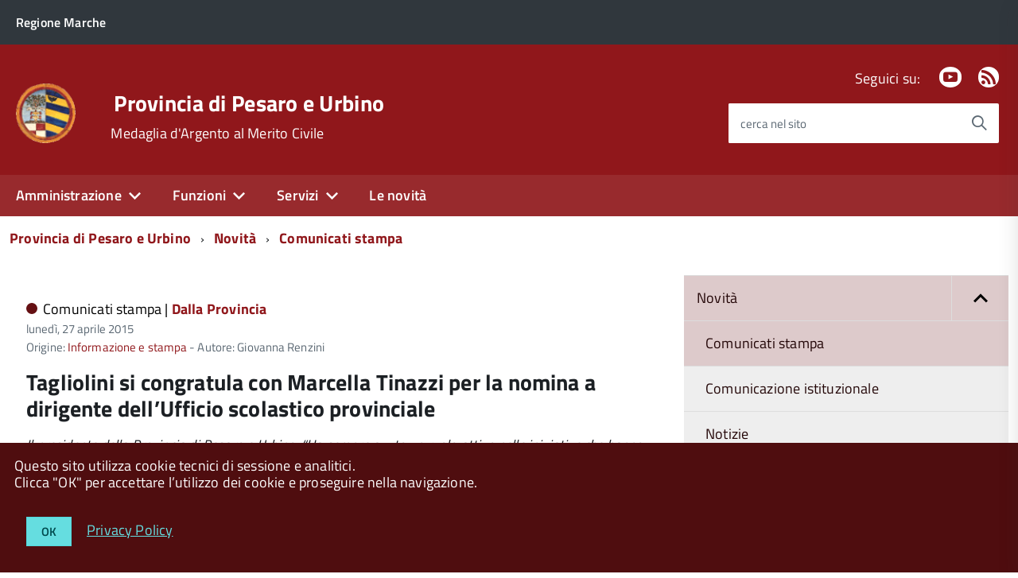

--- FILE ---
content_type: text/html; charset=utf-8
request_url: https://www.provincia.pu.it/novita/comunicati-stampa/visualizza/contenuto/tagliolini-si-congratula-con-marcella-tinazzi-per-la-nomina-a-dirigente-dellufficio-scolastico-provinciale
body_size: 11849
content:
<!DOCTYPE html>
<!--[if IE 8 ]><html dir="ltr" lang="it-IT"><![endif]-->
<!--[if IE 9 ]><html dir="ltr" lang="it-IT"><![endif]-->
<!--[if (gte IE 9)|!(IE)]><!--><html dir="ltr" lang="it-IT"><!--<![endif]-->
<head>

<meta charset="utf-8">
<!-- 
	This website is powered by TYPO3 - inspiring people to share!
	TYPO3 is a free open source Content Management Framework initially created by Kasper Skaarhoj and licensed under GNU/GPL.
	TYPO3 is copyright 1998-2026 of Kasper Skaarhoj. Extensions are copyright of their respective owners.
	Information and contribution at https://typo3.org/
-->




<meta http-equiv="x-ua-compatible" content="ie=edge" />
<meta name="generator" content="TYPO3 CMS" />
<meta name="description" content="Il presidente della Provincia di Pesaro e Urbino: “Ha sempre avuto un ruolo attivo nelle iniziative che hanno visto coinvolte le scuole, sono certo che si rafforzerà la collaborazione già avviata”" />
<meta name="viewport" content="width=device-width, initial-scale=1" />
<meta property="og:title" content="Tagliolini si congratula con Marcella Tinazzi per la nomina a dirigente dell’Ufficio scolastico provinciale" />
<meta property="og:type" content="article" />
<meta property="og:url" content="https://www.provincia.pu.it/novita/comunicati-stampa/visualizza/contenuto/tagliolini-si-congratula-con-marcella-tinazzi-per-la-nomina-a-dirigente-dellufficio-scolastico-provinciale" />
<meta property="og:description" content="Il presidente della Provincia di Pesaro e Urbino: “Ha sempre avuto un ruolo attivo nelle iniziative che hanno visto coinvolte le scuole, sono certo che si rafforzerà la collaborazione già avviata”" />


<link rel="stylesheet" type="text/css" href="/typo3conf/ext/news/Resources/Public/Css/news-basic.css?1643703015" media="all">
<link rel="stylesheet" type="text/css" href="/fileadmin/di/css/custom.css?1745324915" media="all">
<link rel="stylesheet" type="text/css" href="/fileadmin/di/build/provincia/build.css?1542725874" media="all">
<link rel="stylesheet" type="text/css" href="/fileadmin/di/font-pa/titillium-web.css?1661856875" media="all">
<link rel="stylesheet" type="text/css" href="/typo3conf/ext/slickcarousel/Resources/Public/Css/slick.min.css?1646986568" media="all">
<link rel="stylesheet" type="text/css" href="/typo3conf/ext/t3colorbox/Resources/Public/Css/1.6.4/example3/colorbox.css?1510133767" media="all">




<script src="/fileadmin/di/build/default/vendor/modernizr.js?1639998791"></script>
<script src="/fileadmin/di/build/default/vendor/jquery.min.js?1639998791"></script>
<script src="https://insuit.net/i4tservice/insuit-app.js" type="text/javascript" async="async"></script>



<title>Provincia di Pesaro e Urbino</title><meta property="og:site_name" content="Provincia di Pesaro e Urbino">

</head>
<body class="t-Pac c-hideFocus enhanced">
    
	<div id="cookie-bar" class="CookieBar js-CookieBar u-background-80 u-padding-r-all" aria-hidden="true">
	  <p class="u-color-white u-text-r-xs u-lineHeight-m u-padding-r-bottom">Questo sito utilizza cookie tecnici di sessione e analitici.
	    <br>Clicca "OK" per accettare l’utilizzo dei cookie e proseguire nella navigazione.<br>
	  </p>
	  <p>
	    <button class="Button Button--default u-text-r-xxs js-cookieBarAccept u-inlineBlock u-margin-r-all">OK</button>
	    <a class="u-text-r-xs u-color-teal-50" href="/altro/privacy-policy">
			Privacy Policy
		</a>
	  </p>
	</div>
	

	<ul class="Skiplinks js-fr-bypasslinks u-hiddenPrint">
	  <li><a href="#main">Vai al Contenuto</a></li>
	  <li><a class="js-fr-offcanvas-open" href="#menu" aria-controls="menu" aria-label="accedi al menu" title="accedi al menu">Vai alla navigazione del sito</a></li>
	</ul>

    
	
			<header style="z-index: 10" class="Header Headroom--fixed js-Headroom u-hiddenPrint Headroom Headroom--not-bottom Headroom--pinned Headroom--top">
			

	<div class="Header-banner">
		<div class="Header-owner Headroom-hideme">
      		<a href="https://www.regione.marche.it" title="Regione Marche" target="_self"><span>Regione Marche</span></a>
      		
			

		   	
	


		</div>
		
	</div>

	<div class="Header-navbar">
		<div class="u-layout-wide Grid Grid--alignMiddle u-layoutCenter">
			<div class="Header-logo Grid-cell" aria-hidden="true">
		      	<a href="https://www.provincia.pu.it" title="Provincia di Pesaro e Urbino"><img src="/fileadmin/di/images/logoCSTPU.png" width="72" height="71"   alt="Provincia di Pesaro e Urbino" title="Provincia di Pesaro e Urbino" ></a>
			</div>
			<div class="Header-title Grid-cell">
				<div class="u-floatLeft">
					<h1 class="Header-titleLink">
						<a href="https://www.provincia.pu.it" title="Provincia di Pesaro e Urbino" target="_self">Provincia di Pesaro e Urbino</a>
					</h1>
		      		
						<h2 class="Header-titleLink">
							<span class="u-textWeight-400 u-text-r-xs">Medaglia d'Argento al Merito Civile</span>
						</h2>
					
					
				</div>
			</div>
			<div class="Header-searchTrigger Grid-cell">
				<button aria-controls="header-search" class="js-Header-search-trigger Icon Icon-search" title="attiva il form di ricerca" aria-label="attiva il form di ricerca" aria-hidden="false"></button>
				<button aria-controls="header-search" class="js-Header-search-trigger Icon Icon-close u-hidden" title="disattiva il form di ricerca" aria-label="disattiva il form di ricerca" aria-hidden="true"></button>
			</div>
	    
			

			
			
			
					
				
			
			
			
					
				
			
	
			<div class="Header-utils Grid-cell">
				
					<div class="Header-social Headroom-hideme">
						<p>Seguici su:</p>
						<ul class="Header-socialIcons">
				            
							
							
								<li><a href="https://www.youtube.com/user/ProvinciaPU" title="Youtube" target="_self"><span class="Icon-youtube"></span><span class="u-hiddenVisually">Youtube</span></a></li>
							
							
							
							
								<li><a href="/novita/rss" title="RSS"><span class="Icon-rss"></span><span class="u-hiddenVisually">Feed Rss</span></a></li>
							
							
						</ul>
					</div>
				
				
					<div class="Header-search" id="header-search">
	<form class="Form"  action="/cerca/"  method="get">
		<div class="Form-field Form-field--withPlaceholder Grid u-background-white u-color-grey-30 u-borderRadius-s" role="search">
			<input type="text" class="Form-input Form-input--ultraLean Grid-cell u-sizeFill u-text-r-s u-color-black u-text-r-xs u-borderRadius-s" required="" id="cerca" name="tx_indexedsearch_pi2[search][sword]">
			<label class="Form-label u-color-grey-50 u-text-r-xxs" for="cerca">cerca nel sito</label>
			<button class="Grid-cell u-sizeFit Icon-search Icon--rotated u-color-grey-50 u-padding-all-s u-textWeight-700" title="Avvia la ricerca" aria-label="Avvia la ricerca" ></button>
    		<input type="hidden" name="tx_indexedsearch_pi2[action]" value="search">
    		<input type="hidden" name="tx_indexedsearch_pi2[controller]" value="Search">
  		</div>
	</form>
</div>


				
			</div>
			<div class="Header-toggle Grid-cell">
				<!-- Menu -->
				<a class="Hamburger-toggleContainer js-fr-offcanvas-open u-nojsDisplayInlineBlock u-lg-hidden u-md-hidden" href="#menu" aria-controls="menu" aria-label="accedi al menu" title="accedi al menu">
					<span class="Hamburger-toggle" role="presentation"></span>
					<span class="Header-toggleText" role="presentation">Menu</span>
				</a>
			</div>
		</div>
	</div>
	<!-- Megamenu -->
	

<!-- Header-navbar -->
<div class="Headroom-hideme u-textCenter u-hidden u-sm-hidden u-md-block u-lg-block">
	<nav class="Megamenu Megamenu--default js-megamenu" data-rel=".Offcanvas .Treeview"></nav>
</div>

</header>


<section class="Offcanvas Offcanvas--right Offcanvas--modal js-fr-offcanvas u-jsVisibilityHidden u-nojsDisplayNone u-hiddenPrint" id="menu">
	<h2 class="u-hiddenVisually">Menu di navigazione</h2>
  <div class="Offcanvas-content u-background-white">
    <div class="Offcanvas-toggleContainer u-background-70 u-jsHidden">
      <a class="Hamburger-toggleContainer u-block u-color-white u-padding-bottom-xxl u-padding-left-s u-padding-top-xxl js-fr-offcanvas-close" aria-controls="menu" aria-label="esci dalla navigazione" title="esci dalla navigazione" href="#">
        <span class="Hamburger-toggle is-active" aria-hidden="true"></span>
      </a>
    </div>
    <nav>
		<ul class="Linklist Linklist--padded Treeview Treeview--default js-Treeview u-text-r-xs" role="tree"><li role="treeitem" class="Treeview-parent"><a href="/amministrazione">Amministrazione</a><ul><li role="treeitem" class="Treeview-parent"><a href="/amministrazione/presidente">Presidente</a></li><li role="treeitem" class="Treeview-parent"><a href="/amministrazione/consiglio">Consiglio</a></li><li role="treeitem" class="Treeview-parent"><a href="/amministrazione/assemblea-dei-sindaci">Assemblea dei Sindaci</a></li><li role="treeitem" class="Treeview-parent"><a href="/amministrazione/segreteria-generale">Segreteria generale</a></li><li role="treeitem" class="Treeview-parent"><a href="/amministrazione/direzione-generale">Direzione Generale</a></li><li role="treeitem"><a href="https://www.casadivetro.provincia.pu.it/L190/?idSezione=43&amp;id=&amp;sort=&amp;activePage=&amp;search=">Organizzazione degli uffici</a></li><li role="treeitem"><a href="/amministrazione/segreteria-generale/statuto-provinciale">Statuto provinciale</a></li><li role="treeitem" class="Treeview-parent"><a href="/amministrazione/regolamenti">Regolamenti</a></li><li role="treeitem" class="Treeview-parent"><a href="/amministrazione/amministrazione-trasparente">Amministrazione trasparente</a></li><li role="treeitem"><a href="/attuazione-pnrr">Attuazione PNRR</a></li><li role="treeitem"><a href="/amministrazione/albo-pretorio-online">Albo pretorio online</a></li><li role="treeitem"><a href="/amministrazione/bandi-gare-e-appalti">Bandi, gare e appalti</a></li></ul></li><li role="treeitem" class="Treeview-parent"><a href="/funzioni">Funzioni</a><ul><li role="treeitem" class="Treeview-parent"><a href="/funzioni/ambiente">Ambiente</a></li><li role="treeitem" class="Treeview-parent"><a href="/funzioni/assistenza-enti-locali">Assistenza enti locali</a></li><li role="treeitem" class="Treeview-parent"><a href="/funzioni/organizzazione-generale">Organizzazione generale</a></li><li role="treeitem" class="Treeview-parent"><a href="/funzioni/pari-opportunita">Pari opportunità</a></li><li role="treeitem" class="Treeview-parent"><a href="/funzioni/pianificazione-territoriale">Pianificazione territoriale</a></li><li role="treeitem" class="Treeview-parent"><a href="/funzioni/scuole-superiori">Scuole superiori</a></li><li role="treeitem" class="Treeview-parent"><a href="/funzioni/statistica">Statistica</a></li><li role="treeitem" class="Treeview-parent"><a href="/funzioni/strade-viabilita-e-trasporti">Strade, viabilità e trasporti</a></li></ul></li><li role="treeitem" class="Treeview-parent"><a href="/servizi">Servizi</a><ul><li role="treeitem"><a href="/amministrazione/albo-pretorio-online">Albo pretorio online</a></li><li role="treeitem"><a href="/amministrazione/bandi-gare-e-appalti">Bandi, gare e appalti</a></li><li role="treeitem"><a href="/funzioni/organizzazione-generale/comunicazione-e-relazioni-con-il-pubblico/ufficio-relazioni-con-il-pubblico/modulistica">Modulistica</a></li><li role="treeitem"><a href="/servizi/pagamenti-online">Pagamenti online</a></li><li role="treeitem"><a href="/funzioni/statistica">Dati statistici</a></li><li role="treeitem"><a href="/amministrazione/segreteria-generale/gestione-sale">Prenotazione sale</a></li></ul></li><li role="treeitem"><a href="/novita">Le novità</a></li></ul>
    </nav>
  </div>
</section>



    <!-- breadcrumb -->
    <!--
    <div id="container_breadcrumb">
        <div id="breadcrumb">
            <ul class="Breadcrumb"><li class="Breadcrumb-item"><a href="/" target="_self" title="Provincia di Pesaro e Urbino" class="Breadcrumb-link u-color-50">Provincia di Pesaro e Urbino</a></li><li class="Breadcrumb-item"><a href="/novita" target="_self" title="Novità" class="Breadcrumb-link u-color-50">Novità</a></li><li class="Breadcrumb-item"><a href="/novita/comunicati-stampa" target="_self" title="Comunicati stampa" class="Breadcrumb-link u-color-50">Comunicati stampa</a></li></ul>
        </div>
    </div>
    -->
    <!-- container_breadcrumb -->
    <div id="main">
        
<section>
	<!--
	<p class="u-md-hidden u-lg-hidden u-padding-r-all u-text-m u-background-grey-20">
		<span class="Icon-list u-text-r-xl u-alignMiddle u-padding-r-right" aria-hidden="true"></span>
		<a href="#subnav" class="js-scrollTo u-text-r-s u-textClean u-color-grey-50 u-alignMiddle">Esplora contenuti correlati</a>
	</p>
	  -->
	

<!-- Header-navbar -->
<div class="u-layout-wide u-layoutCenter u-layout-withGutter u-padding-r-bottom u-padding-r-top">
	<nav aria-label="sei qui:" role="navigation">
		<ul class="Breadcrumb"><li class="Breadcrumb-item"><a href="/" target="_self" title="Provincia di Pesaro e Urbino" class="Breadcrumb-link u-color-50">Provincia di Pesaro e Urbino</a></li><li class="Breadcrumb-item"><a href="/novita" target="_self" title="Novità" class="Breadcrumb-link u-color-50">Novità</a></li><li class="Breadcrumb-item"><a href="/novita/comunicati-stampa" target="_self" title="Comunicati stampa" class="Breadcrumb-link u-color-50">Comunicati stampa</a></li></ul>
	</nav>
</div>

	
	<div class="u-layout-wide u-layoutCenter u-layout-withGutter u-padding-r-top u-padding-bottom-xxl">
		<div class="Grid Grid--withGutter">

			<!--TYPO3SEARCH_begin-->

			<div class="Grid-cell u-md-size8of12 u-lg-size8of12">
				


		
		

		
		
			
		
			
		
			
		
			
		
			
		
			
		
			
		
			
		
			
		
			
		
			
		
			
		
			
		
			
		
			
		
			
		
			
		
			
		
			
		
			
		
			
		
			
		
			
		
			
		
			
		
			
		
			
		
			
		
			
		
			
		
			
		
			
		
			
		
			
		
			
		
			
		
			
		
			
		
			
		
			
		
			
		
			
		
			
		
			
		
			
		
			
		
			
		
			
		
			
		
			
		
			
		
			
		
			
		
			
		
			
		
			
		
	



				<div class="u-text-r-xs u-lineHeight-xl">
					
			
					<div class="Prose u-padding-top-xs">
	        			
	
	
	

	


	
	

	
		
	
	
	
			
	<div class="article" itemscope="itemscope" itemtype="http://schema.org/Article">

		<section class="Grid">
			<div class="Grid-cell u-sizeFull u-text-r-s u-padding-r-all">
				
						
						
						
			   					<div class="u-text-r-xxs u-textSecondary u-textWeight-400 u-lineHeight-xl u-cf u-padding-bottom-s">
	
	
	<span class="Dot u-background-70"></span>
	
		
		

				
						
					
				
				
			
	
		
		
				
			
	
	<span class="u-color-black u-textWeight-400 u-text-r-xs">
		Comunicati stampa |
	</span>
	
	<span class="u-textWeight-700 u-color-50 u-text-r-xs">Dalla Provincia</span>
	<!-- date -->
  	<span class="u-text-r-xxs u-textSecondary u-textWeight-400 u-lineHeight-xl u-cf">
  		<time itemprop="datePublished" datetime="2015-04-27">
			lunedì, 27 aprile 2015
		</time>
		
  	</span>

	
		
		
	
		
		
	
		
		
		
		
		
		
	           <div>
				Origine: <a class="u-color-50 u-textClean" title="Origine: Informazione e stampa " href="/funzioni/organizzazione-generale/informazione-e-stampa">Informazione e stampa</a>
				- Autore: Giovanna Renzini
	   		</div>
		
	
</div>


														
													
	
						<div class="header u-text-p u-text-r-xs">
							<h3 class="u-text-h3" itemprop="headline">Tagliolini si congratula con Marcella Tinazzi per la nomina a dirigente dell’Ufficio scolastico provinciale</h3>
							
								<!-- teaser -->
								<h4 class="teaser-text u-margin-bottom-m u-textWeight-400 u-textItalic" itemprop="description">
									Il presidente della Provincia di Pesaro e Urbino: “Ha sempre avuto un ruolo attivo nelle iniziative che hanno visto coinvolte le scuole, sono certo che si rafforzerà la collaborazione già avviata”
								</h4>
							
						</div>
						
						<div class="Grid u-cf">
							<div class="Grid-cell u-xs-padding-left-none">
								
										
											
	

										
									
								<!-- main text -->
								
									<div class="Grid-cell u-text-s u-margin-bottom-xl" itemprop="articleBody">
										<p>PESARO – Soddisfazione del presidente della Provincia <strong>Daniele Tagliolini </strong>per la nomina del dirigente scolastico del liceo classico “Mamiani” <strong>Marcella Tinazzi</strong> alla guida dell’Ufficio scolastico provinciale. <br>
</p>
<p>“La professoressa Tinazzi – commenta Daniele Tagliolini – è una figura importante per questa provincia ed ha sempre avuto un ruolo attivo in tante iniziative che hanno visto coinvolte le scuole. Ha anche una profonda conoscenza del nostro territorio e delle sue peculiarità e sono convinto che la valida collaborazione già intrapresa potrà rafforzarsi, anche in vista delle nuove sfide che ci attendono sul versante scolastico. A Carla Sagretti un ringraziamento per la proficua collaborazione di questi anni, con un in bocca al lupo per l’incarico di dirigente dell’Ufficio scolastico provinciale di Ascoli Piceno e Fermo”.<br><br><br><br></p>
									</div>
								
								
							</div>
						</div>
			
						
			
						
							
							
						
			
						<!-- related things -->
						<div class="news-related-wrap">
							
			
							
			
							
							
						</div>
					
			</div>
		</section>
	</div>

			



	




	



					</div>
		   		</div>

	   		</div>

        	<!--TYPO3SEARCH_end-->		        		
	      
			<aside class="Grid-cell u-sizeFull u-md-size4of12 u-lg-size4of12">
				
				<!--<div class="u-cf u-padding-bottom-xxl">
	<div class="Share">
		<div class="Share-reveal js-Share">
			<a href="#share-options" class="Share-revealText" data-menu-trigger="share-options" aria-controls="share-options" aria-haspopup="true" role="button">
				<span class="Share-revealIcon Icon Icon-share"></span>
				Condividi
			</a>
		</div>
		<ul id="share-options" class="Dropdown-menu" data-menu="" role="menu" aria-hidden="true">
			<li role="menuitem"><a href="#" title=""><span class="Icon Icon-facebook"></span><span class="u-hiddenVisually">Facebook</span></a></li>
			<li role="menuitem"><a href="#"><span class="Icon Icon-twitter"></span><span class="u-hiddenVisually">Twitter</span></a></li>
			<li role="menuitem"><a href="#"><span class="Icon Icon-googleplus"></span><span class="u-hiddenVisually">Google Plus</span></a></li>
			<li role="menuitem"><a href="#"><span class="Icon Icon-youtube"></span><span class="u-hiddenVisually">Youtube</span></a></li>
			<li role="menuitem"><a href="#"><span class="Icon Icon-flickr"></span><span class="u-hiddenVisually">Flickr</span></a></li>
			<li role="menuitem"><a href="#"><span class="Icon Icon-slideshare"></span><span class="u-hiddenVisually">Slideshare</span></a></li>
			<li role="menuitem"><a href="#"><span class="Icon Icon-whatsapp"></span><span class="u-hiddenVisually">Whatsapp</span></a></li>
		</ul>
	</div>
</div>
 -->
				



		<div id="subnav" class="u-sizeFull u-padding-bottom-xl">
			    <ul class="Linklist Linklist--padded Treeview Treeview--default js-Treeview u-text-r-xs" role="tree"><li class="u-background-grey-5" role="treeitem" aria-expanded="true"><a href="/novita">Novità</a><ul role="group" aria-hidden="false"><li class="u-background-grey-5" role="treeitem" aria-expanded="true"><a href="/novita/comunicati-stampa">Comunicati stampa</a></li><li role="treeitem" aria-expanded="false"><a href="/novita/comunicazione-istituzionale">Comunicazione istituzionale</a></li><li role="treeitem" aria-expanded="false"><a href="/novita/notizie">Notizie</a></li></ul></li></ul>
		</div>
	



	<div class="u-sizeFull u-padding-top-s">
	   	<h4 class="u-text-h3 u-padding-top-s">Archivio</h4>

	
		
	

	
	<div class="news-menu-view">
		<ul  class="Linklist Linklist--padded Treeview Treeview--default js-Treeview u-text-r-xs" role="tree">
			
				<li role="treeitem" aria-expanded="false" class="Treeview-parent">
					<a href="#" class="js-Treeview-handler Treeview-handler--default" aria-label="expand" role="button">2025</a>
					<ul>
						
						    
						    
						    
							
							<li class="item" aria-expanded="false">
								<a href="/novita/comunicati-stampa/archivio/2025/dicembre?cHash=fd2e3a6e2fac92b706d3fc4686ab06a6">Dicembre: 8 elementi</a>
							</li>
						
						    
						    
						    
							
							<li class="item" aria-expanded="false">
								<a href="/novita/comunicati-stampa/archivio/2025/novembre?cHash=fd2e3a6e2fac92b706d3fc4686ab06a6">Novembre: 10 elementi</a>
							</li>
						
						    
						    
						    
							
							<li class="item" aria-expanded="false">
								<a href="/novita/comunicati-stampa/archivio/2025/ottobre?cHash=fd2e3a6e2fac92b706d3fc4686ab06a6">Ottobre: 14 elementi</a>
							</li>
						
						    
						    
						    
							
							<li class="item" aria-expanded="false">
								<a href="/novita/comunicati-stampa/archivio/2025/settembre?cHash=fd2e3a6e2fac92b706d3fc4686ab06a6">Settembre: 1 elemento</a>
							</li>
						
						    
						    
						    
							
							<li class="item" aria-expanded="false">
								<a href="/novita/comunicati-stampa/archivio/2025/agosto?cHash=fd2e3a6e2fac92b706d3fc4686ab06a6">Agosto: 3 elementi</a>
							</li>
						
						    
						    
						    
							
							<li class="item" aria-expanded="false">
								<a href="/novita/comunicati-stampa/archivio/2025/luglio?cHash=fd2e3a6e2fac92b706d3fc4686ab06a6">Luglio: 14 elementi</a>
							</li>
						
						    
						    
						    
							
							<li class="item" aria-expanded="false">
								<a href="/novita/comunicati-stampa/archivio/2025/giugno?cHash=fd2e3a6e2fac92b706d3fc4686ab06a6">Giugno: 12 elementi</a>
							</li>
						
						    
						    
						    
							
							<li class="item" aria-expanded="false">
								<a href="/novita/comunicati-stampa/archivio/2025/maggio?cHash=fd2e3a6e2fac92b706d3fc4686ab06a6">Maggio: 10 elementi</a>
							</li>
						
						    
						    
						    
							
							<li class="item" aria-expanded="false">
								<a href="/novita/comunicati-stampa/archivio/2025/aprile?cHash=fd2e3a6e2fac92b706d3fc4686ab06a6">Aprile: 12 elementi</a>
							</li>
						
						    
						    
						    
							
							<li class="item" aria-expanded="false">
								<a href="/novita/comunicati-stampa/archivio/2025/marzo?cHash=fd2e3a6e2fac92b706d3fc4686ab06a6">Marzo: 13 elementi</a>
							</li>
						
						    
						    
						    
							
							<li class="item" aria-expanded="false">
								<a href="/novita/comunicati-stampa/archivio/2025/febbraio?cHash=fd2e3a6e2fac92b706d3fc4686ab06a6">Febbraio: 11 elementi</a>
							</li>
						
						    
						    
						    
							
							<li class="item" aria-expanded="false">
								<a href="/novita/comunicati-stampa/archivio/2025/gennaio?cHash=fd2e3a6e2fac92b706d3fc4686ab06a6">Gennaio: 7 elementi</a>
							</li>
						
					</ul>
				</li>
			
				<li role="treeitem" aria-expanded="false" class="Treeview-parent">
					<a href="#" class="js-Treeview-handler Treeview-handler--default" aria-label="expand" role="button">2024</a>
					<ul>
						
						    
						    
						    
							
							<li class="item" aria-expanded="false">
								<a href="/novita/comunicati-stampa/archivio/2024/dicembre?cHash=12f68e7372c3e1cd2221546770919043">Dicembre: 9 elementi</a>
							</li>
						
						    
						    
						    
							
							<li class="item" aria-expanded="false">
								<a href="/novita/comunicati-stampa/archivio/2024/novembre?cHash=12f68e7372c3e1cd2221546770919043">Novembre: 6 elementi</a>
							</li>
						
						    
						    
						    
							
							<li class="item" aria-expanded="false">
								<a href="/novita/comunicati-stampa/archivio/2024/ottobre?cHash=12f68e7372c3e1cd2221546770919043">Ottobre: 8 elementi</a>
							</li>
						
						    
						    
						    
							
							<li class="item" aria-expanded="false">
								<a href="/novita/comunicati-stampa/archivio/2024/settembre?cHash=12f68e7372c3e1cd2221546770919043">Settembre: 15 elementi</a>
							</li>
						
						    
						    
						    
							
							<li class="item" aria-expanded="false">
								<a href="/novita/comunicati-stampa/archivio/2024/agosto?cHash=12f68e7372c3e1cd2221546770919043">Agosto: 4 elementi</a>
							</li>
						
						    
						    
						    
							
							<li class="item" aria-expanded="false">
								<a href="/novita/comunicati-stampa/archivio/2024/luglio?cHash=12f68e7372c3e1cd2221546770919043">Luglio: 17 elementi</a>
							</li>
						
						    
						    
						    
							
							<li class="item" aria-expanded="false">
								<a href="/novita/comunicati-stampa/archivio/2024/giugno?cHash=12f68e7372c3e1cd2221546770919043">Giugno: 13 elementi</a>
							</li>
						
						    
						    
						    
							
							<li class="item" aria-expanded="false">
								<a href="/novita/comunicati-stampa/archivio/2024/maggio?cHash=12f68e7372c3e1cd2221546770919043">Maggio: 8 elementi</a>
							</li>
						
						    
						    
						    
							
							<li class="item" aria-expanded="false">
								<a href="/novita/comunicati-stampa/archivio/2024/aprile?cHash=12f68e7372c3e1cd2221546770919043">Aprile: 4 elementi</a>
							</li>
						
						    
						    
						    
							
							<li class="item" aria-expanded="false">
								<a href="/novita/comunicati-stampa/archivio/2024/marzo?cHash=12f68e7372c3e1cd2221546770919043">Marzo: 10 elementi</a>
							</li>
						
						    
						    
						    
							
							<li class="item" aria-expanded="false">
								<a href="/novita/comunicati-stampa/archivio/2024/febbraio?cHash=12f68e7372c3e1cd2221546770919043">Febbraio: 13 elementi</a>
							</li>
						
						    
						    
						    
							
							<li class="item" aria-expanded="false">
								<a href="/novita/comunicati-stampa/archivio/2024/gennaio?cHash=12f68e7372c3e1cd2221546770919043">Gennaio: 8 elementi</a>
							</li>
						
					</ul>
				</li>
			
				<li role="treeitem" aria-expanded="false" class="Treeview-parent">
					<a href="#" class="js-Treeview-handler Treeview-handler--default" aria-label="expand" role="button">2023</a>
					<ul>
						
						    
						    
						    
							
							<li class="item" aria-expanded="false">
								<a href="/novita/comunicati-stampa/archivio/2023/dicembre?cHash=71582a07df88567bd34ee2a5db79c598">Dicembre: 8 elementi</a>
							</li>
						
						    
						    
						    
							
							<li class="item" aria-expanded="false">
								<a href="/novita/comunicati-stampa/archivio/2023/novembre?cHash=71582a07df88567bd34ee2a5db79c598">Novembre: 14 elementi</a>
							</li>
						
						    
						    
						    
							
							<li class="item" aria-expanded="false">
								<a href="/novita/comunicati-stampa/archivio/2023/ottobre?cHash=71582a07df88567bd34ee2a5db79c598">Ottobre: 8 elementi</a>
							</li>
						
						    
						    
						    
							
							<li class="item" aria-expanded="false">
								<a href="/novita/comunicati-stampa/archivio/2023/settembre?cHash=71582a07df88567bd34ee2a5db79c598">Settembre: 9 elementi</a>
							</li>
						
						    
						    
						    
							
							<li class="item" aria-expanded="false">
								<a href="/novita/comunicati-stampa/archivio/2023/agosto?cHash=71582a07df88567bd34ee2a5db79c598">Agosto: 7 elementi</a>
							</li>
						
						    
						    
						    
							
							<li class="item" aria-expanded="false">
								<a href="/novita/comunicati-stampa/archivio/2023/luglio?cHash=71582a07df88567bd34ee2a5db79c598">Luglio: 12 elementi</a>
							</li>
						
						    
						    
						    
							
							<li class="item" aria-expanded="false">
								<a href="/novita/comunicati-stampa/archivio/2023/giugno?cHash=71582a07df88567bd34ee2a5db79c598">Giugno: 11 elementi</a>
							</li>
						
						    
						    
						    
							
							<li class="item" aria-expanded="false">
								<a href="/novita/comunicati-stampa/archivio/2023/maggio?cHash=71582a07df88567bd34ee2a5db79c598">Maggio: 18 elementi</a>
							</li>
						
						    
						    
						    
							
							<li class="item" aria-expanded="false">
								<a href="/novita/comunicati-stampa/archivio/2023/aprile?cHash=71582a07df88567bd34ee2a5db79c598">Aprile: 8 elementi</a>
							</li>
						
						    
						    
						    
							
							<li class="item" aria-expanded="false">
								<a href="/novita/comunicati-stampa/archivio/2023/marzo?cHash=71582a07df88567bd34ee2a5db79c598">Marzo: 15 elementi</a>
							</li>
						
						    
						    
						    
							
							<li class="item" aria-expanded="false">
								<a href="/novita/comunicati-stampa/archivio/2023/febbraio?cHash=71582a07df88567bd34ee2a5db79c598">Febbraio: 10 elementi</a>
							</li>
						
						    
						    
						    
							
							<li class="item" aria-expanded="false">
								<a href="/novita/comunicati-stampa/archivio/2023/gennaio?cHash=71582a07df88567bd34ee2a5db79c598">Gennaio: 7 elementi</a>
							</li>
						
					</ul>
				</li>
			
				<li role="treeitem" aria-expanded="false" class="Treeview-parent">
					<a href="#" class="js-Treeview-handler Treeview-handler--default" aria-label="expand" role="button">2022</a>
					<ul>
						
						    
						    
						    
							
							<li class="item" aria-expanded="false">
								<a href="/novita/comunicati-stampa/archivio/2022/dicembre?cHash=b0f49b1669564e6631566ddc86a4cb69">Dicembre: 16 elementi</a>
							</li>
						
						    
						    
						    
							
							<li class="item" aria-expanded="false">
								<a href="/novita/comunicati-stampa/archivio/2022/novembre?cHash=b0f49b1669564e6631566ddc86a4cb69">Novembre: 16 elementi</a>
							</li>
						
						    
						    
						    
							
							<li class="item" aria-expanded="false">
								<a href="/novita/comunicati-stampa/archivio/2022/ottobre?cHash=b0f49b1669564e6631566ddc86a4cb69">Ottobre: 14 elementi</a>
							</li>
						
						    
						    
						    
							
							<li class="item" aria-expanded="false">
								<a href="/novita/comunicati-stampa/archivio/2022/settembre?cHash=b0f49b1669564e6631566ddc86a4cb69">Settembre: 14 elementi</a>
							</li>
						
						    
						    
						    
							
							<li class="item" aria-expanded="false">
								<a href="/novita/comunicati-stampa/archivio/2022/agosto?cHash=b0f49b1669564e6631566ddc86a4cb69">Agosto: 6 elementi</a>
							</li>
						
						    
						    
						    
							
							<li class="item" aria-expanded="false">
								<a href="/novita/comunicati-stampa/archivio/2022/luglio?cHash=b0f49b1669564e6631566ddc86a4cb69">Luglio: 20 elementi</a>
							</li>
						
						    
						    
						    
							
							<li class="item" aria-expanded="false">
								<a href="/novita/comunicati-stampa/archivio/2022/giugno?cHash=b0f49b1669564e6631566ddc86a4cb69">Giugno: 17 elementi</a>
							</li>
						
						    
						    
						    
							
							<li class="item" aria-expanded="false">
								<a href="/novita/comunicati-stampa/archivio/2022/maggio?cHash=b0f49b1669564e6631566ddc86a4cb69">Maggio: 18 elementi</a>
							</li>
						
						    
						    
						    
							
							<li class="item" aria-expanded="false">
								<a href="/novita/comunicati-stampa/archivio/2022/aprile?cHash=b0f49b1669564e6631566ddc86a4cb69">Aprile: 13 elementi</a>
							</li>
						
						    
						    
						    
							
							<li class="item" aria-expanded="false">
								<a href="/novita/comunicati-stampa/archivio/2022/marzo?cHash=b0f49b1669564e6631566ddc86a4cb69">Marzo: 13 elementi</a>
							</li>
						
						    
						    
						    
							
							<li class="item" aria-expanded="false">
								<a href="/novita/comunicati-stampa/archivio/2022/febbraio?cHash=b0f49b1669564e6631566ddc86a4cb69">Febbraio: 9 elementi</a>
							</li>
						
						    
						    
						    
							
							<li class="item" aria-expanded="false">
								<a href="/novita/comunicati-stampa/archivio/2022/gennaio?cHash=b0f49b1669564e6631566ddc86a4cb69">Gennaio: 4 elementi</a>
							</li>
						
					</ul>
				</li>
			
				<li role="treeitem" aria-expanded="false" class="Treeview-parent">
					<a href="#" class="js-Treeview-handler Treeview-handler--default" aria-label="expand" role="button">2021</a>
					<ul>
						
						    
						    
						    
							
							<li class="item" aria-expanded="false">
								<a href="/novita/comunicati-stampa/archivio/2021/dicembre?cHash=58c3f94b6113f8666cccbe77ce10f77b">Dicembre: 2 elementi</a>
							</li>
						
						    
						    
						    
							
							<li class="item" aria-expanded="false">
								<a href="/novita/comunicati-stampa/archivio/2021/novembre?cHash=58c3f94b6113f8666cccbe77ce10f77b">Novembre: 18 elementi</a>
							</li>
						
						    
						    
						    
							
							<li class="item" aria-expanded="false">
								<a href="/novita/comunicati-stampa/archivio/2021/ottobre?cHash=58c3f94b6113f8666cccbe77ce10f77b">Ottobre: 14 elementi</a>
							</li>
						
						    
						    
						    
							
							<li class="item" aria-expanded="false">
								<a href="/novita/comunicati-stampa/archivio/2021/settembre?cHash=58c3f94b6113f8666cccbe77ce10f77b">Settembre: 12 elementi</a>
							</li>
						
						    
						    
						    
							
							<li class="item" aria-expanded="false">
								<a href="/novita/comunicati-stampa/archivio/2021/agosto?cHash=58c3f94b6113f8666cccbe77ce10f77b">Agosto: 11 elementi</a>
							</li>
						
						    
						    
						    
							
							<li class="item" aria-expanded="false">
								<a href="/novita/comunicati-stampa/archivio/2021/luglio?cHash=58c3f94b6113f8666cccbe77ce10f77b">Luglio: 12 elementi</a>
							</li>
						
						    
						    
						    
							
							<li class="item" aria-expanded="false">
								<a href="/novita/comunicati-stampa/archivio/2021/giugno?cHash=58c3f94b6113f8666cccbe77ce10f77b">Giugno: 15 elementi</a>
							</li>
						
						    
						    
						    
							
							<li class="item" aria-expanded="false">
								<a href="/novita/comunicati-stampa/archivio/2021/maggio?cHash=58c3f94b6113f8666cccbe77ce10f77b">Maggio: 15 elementi</a>
							</li>
						
						    
						    
						    
							
							<li class="item" aria-expanded="false">
								<a href="/novita/comunicati-stampa/archivio/2021/aprile?cHash=58c3f94b6113f8666cccbe77ce10f77b">Aprile: 10 elementi</a>
							</li>
						
						    
						    
						    
							
							<li class="item" aria-expanded="false">
								<a href="/novita/comunicati-stampa/archivio/2021/marzo?cHash=58c3f94b6113f8666cccbe77ce10f77b">Marzo: 13 elementi</a>
							</li>
						
						    
						    
						    
							
							<li class="item" aria-expanded="false">
								<a href="/novita/comunicati-stampa/archivio/2021/febbraio?cHash=58c3f94b6113f8666cccbe77ce10f77b">Febbraio: 8 elementi</a>
							</li>
						
						    
						    
						    
							
							<li class="item" aria-expanded="false">
								<a href="/novita/comunicati-stampa/archivio/2021/gennaio?cHash=58c3f94b6113f8666cccbe77ce10f77b">Gennaio: 8 elementi</a>
							</li>
						
					</ul>
				</li>
			
				<li role="treeitem" aria-expanded="false" class="Treeview-parent">
					<a href="#" class="js-Treeview-handler Treeview-handler--default" aria-label="expand" role="button">2020</a>
					<ul>
						
						    
						    
						    
							
							<li class="item" aria-expanded="false">
								<a href="/novita/comunicati-stampa/archivio/2020/dicembre?cHash=ed8bc9c2dfd5c5e87817d4023280b6eb">Dicembre: 7 elementi</a>
							</li>
						
						    
						    
						    
							
							<li class="item" aria-expanded="false">
								<a href="/novita/comunicati-stampa/archivio/2020/novembre?cHash=ed8bc9c2dfd5c5e87817d4023280b6eb">Novembre: 15 elementi</a>
							</li>
						
						    
						    
						    
							
							<li class="item" aria-expanded="false">
								<a href="/novita/comunicati-stampa/archivio/2020/ottobre?cHash=ed8bc9c2dfd5c5e87817d4023280b6eb">Ottobre: 16 elementi</a>
							</li>
						
						    
						    
						    
							
							<li class="item" aria-expanded="false">
								<a href="/novita/comunicati-stampa/archivio/2020/settembre?cHash=ed8bc9c2dfd5c5e87817d4023280b6eb">Settembre: 10 elementi</a>
							</li>
						
						    
						    
						    
							
							<li class="item" aria-expanded="false">
								<a href="/novita/comunicati-stampa/archivio/2020/agosto?cHash=ed8bc9c2dfd5c5e87817d4023280b6eb">Agosto: 8 elementi</a>
							</li>
						
						    
						    
						    
							
							<li class="item" aria-expanded="false">
								<a href="/novita/comunicati-stampa/archivio/2020/luglio?cHash=ed8bc9c2dfd5c5e87817d4023280b6eb">Luglio: 15 elementi</a>
							</li>
						
						    
						    
						    
							
							<li class="item" aria-expanded="false">
								<a href="/novita/comunicati-stampa/archivio/2020/giugno?cHash=ed8bc9c2dfd5c5e87817d4023280b6eb">Giugno: 17 elementi</a>
							</li>
						
						    
						    
						    
							
							<li class="item" aria-expanded="false">
								<a href="/novita/comunicati-stampa/archivio/2020/maggio?cHash=ed8bc9c2dfd5c5e87817d4023280b6eb">Maggio: 10 elementi</a>
							</li>
						
						    
						    
						    
							
							<li class="item" aria-expanded="false">
								<a href="/novita/comunicati-stampa/archivio/2020/aprile?cHash=ed8bc9c2dfd5c5e87817d4023280b6eb">Aprile: 12 elementi</a>
							</li>
						
						    
						    
						    
							
							<li class="item" aria-expanded="false">
								<a href="/novita/comunicati-stampa/archivio/2020/marzo?cHash=ed8bc9c2dfd5c5e87817d4023280b6eb">Marzo: 10 elementi</a>
							</li>
						
						    
						    
						    
							
							<li class="item" aria-expanded="false">
								<a href="/novita/comunicati-stampa/archivio/2020/febbraio?cHash=ed8bc9c2dfd5c5e87817d4023280b6eb">Febbraio: 10 elementi</a>
							</li>
						
						    
						    
						    
							
							<li class="item" aria-expanded="false">
								<a href="/novita/comunicati-stampa/archivio/2020/gennaio?cHash=ed8bc9c2dfd5c5e87817d4023280b6eb">Gennaio: 6 elementi</a>
							</li>
						
					</ul>
				</li>
			
				<li role="treeitem" aria-expanded="false" class="Treeview-parent">
					<a href="#" class="js-Treeview-handler Treeview-handler--default" aria-label="expand" role="button">2019</a>
					<ul>
						
						    
						    
						    
							
							<li class="item" aria-expanded="false">
								<a href="/novita/comunicati-stampa/archivio/2019/dicembre?cHash=36c5bcdb72ce4338e96360cfa82e082d">Dicembre: 7 elementi</a>
							</li>
						
						    
						    
						    
							
							<li class="item" aria-expanded="false">
								<a href="/novita/comunicati-stampa/archivio/2019/novembre?cHash=36c5bcdb72ce4338e96360cfa82e082d">Novembre: 19 elementi</a>
							</li>
						
						    
						    
						    
							
							<li class="item" aria-expanded="false">
								<a href="/novita/comunicati-stampa/archivio/2019/ottobre?cHash=36c5bcdb72ce4338e96360cfa82e082d">Ottobre: 26 elementi</a>
							</li>
						
						    
						    
						    
							
							<li class="item" aria-expanded="false">
								<a href="/novita/comunicati-stampa/archivio/2019/settembre?cHash=36c5bcdb72ce4338e96360cfa82e082d">Settembre: 21 elementi</a>
							</li>
						
						    
						    
						    
							
							<li class="item" aria-expanded="false">
								<a href="/novita/comunicati-stampa/archivio/2019/agosto?cHash=36c5bcdb72ce4338e96360cfa82e082d">Agosto: 6 elementi</a>
							</li>
						
						    
						    
						    
							
							<li class="item" aria-expanded="false">
								<a href="/novita/comunicati-stampa/archivio/2019/luglio?cHash=36c5bcdb72ce4338e96360cfa82e082d">Luglio: 18 elementi</a>
							</li>
						
						    
						    
						    
							
							<li class="item" aria-expanded="false">
								<a href="/novita/comunicati-stampa/archivio/2019/giugno?cHash=36c5bcdb72ce4338e96360cfa82e082d">Giugno: 16 elementi</a>
							</li>
						
						    
						    
						    
							
							<li class="item" aria-expanded="false">
								<a href="/novita/comunicati-stampa/archivio/2019/maggio?cHash=36c5bcdb72ce4338e96360cfa82e082d">Maggio: 19 elementi</a>
							</li>
						
						    
						    
						    
							
							<li class="item" aria-expanded="false">
								<a href="/novita/comunicati-stampa/archivio/2019/aprile?cHash=36c5bcdb72ce4338e96360cfa82e082d">Aprile: 17 elementi</a>
							</li>
						
						    
						    
						    
							
							<li class="item" aria-expanded="false">
								<a href="/novita/comunicati-stampa/archivio/2019/marzo?cHash=36c5bcdb72ce4338e96360cfa82e082d">Marzo: 19 elementi</a>
							</li>
						
						    
						    
						    
							
							<li class="item" aria-expanded="false">
								<a href="/novita/comunicati-stampa/archivio/2019/febbraio?cHash=36c5bcdb72ce4338e96360cfa82e082d">Febbraio: 23 elementi</a>
							</li>
						
						    
						    
						    
							
							<li class="item" aria-expanded="false">
								<a href="/novita/comunicati-stampa/archivio/2019/gennaio?cHash=36c5bcdb72ce4338e96360cfa82e082d">Gennaio: 17 elementi</a>
							</li>
						
					</ul>
				</li>
			
				<li role="treeitem" aria-expanded="false" class="Treeview-parent">
					<a href="#" class="js-Treeview-handler Treeview-handler--default" aria-label="expand" role="button">2018</a>
					<ul>
						
						    
						    
						    
							
							<li class="item" aria-expanded="false">
								<a href="/novita/comunicati-stampa/archivio/2018/dicembre?cHash=aa2818616f6117b2d6ce5be2501c4bfc">Dicembre: 9 elementi</a>
							</li>
						
						    
						    
						    
							
							<li class="item" aria-expanded="false">
								<a href="/novita/comunicati-stampa/archivio/2018/novembre?cHash=aa2818616f6117b2d6ce5be2501c4bfc">Novembre: 12 elementi</a>
							</li>
						
						    
						    
						    
							
							<li class="item" aria-expanded="false">
								<a href="/novita/comunicati-stampa/archivio/2018/ottobre?cHash=aa2818616f6117b2d6ce5be2501c4bfc">Ottobre: 23 elementi</a>
							</li>
						
						    
						    
						    
							
							<li class="item" aria-expanded="false">
								<a href="/novita/comunicati-stampa/archivio/2018/settembre?cHash=aa2818616f6117b2d6ce5be2501c4bfc">Settembre: 29 elementi</a>
							</li>
						
						    
						    
						    
							
							<li class="item" aria-expanded="false">
								<a href="/novita/comunicati-stampa/archivio/2018/agosto?cHash=aa2818616f6117b2d6ce5be2501c4bfc">Agosto: 7 elementi</a>
							</li>
						
						    
						    
						    
							
							<li class="item" aria-expanded="false">
								<a href="/novita/comunicati-stampa/archivio/2018/luglio?cHash=aa2818616f6117b2d6ce5be2501c4bfc">Luglio: 14 elementi</a>
							</li>
						
						    
						    
						    
							
							<li class="item" aria-expanded="false">
								<a href="/novita/comunicati-stampa/archivio/2018/giugno?cHash=aa2818616f6117b2d6ce5be2501c4bfc">Giugno: 14 elementi</a>
							</li>
						
						    
						    
						    
							
							<li class="item" aria-expanded="false">
								<a href="/novita/comunicati-stampa/archivio/2018/maggio?cHash=aa2818616f6117b2d6ce5be2501c4bfc">Maggio: 27 elementi</a>
							</li>
						
						    
						    
						    
							
							<li class="item" aria-expanded="false">
								<a href="/novita/comunicati-stampa/archivio/2018/aprile?cHash=aa2818616f6117b2d6ce5be2501c4bfc">Aprile: 9 elementi</a>
							</li>
						
						    
						    
						    
							
							<li class="item" aria-expanded="false">
								<a href="/novita/comunicati-stampa/archivio/2018/marzo?cHash=aa2818616f6117b2d6ce5be2501c4bfc">Marzo: 26 elementi</a>
							</li>
						
						    
						    
						    
							
							<li class="item" aria-expanded="false">
								<a href="/novita/comunicati-stampa/archivio/2018/febbraio?cHash=aa2818616f6117b2d6ce5be2501c4bfc">Febbraio: 22 elementi</a>
							</li>
						
						    
						    
						    
							
							<li class="item" aria-expanded="false">
								<a href="/novita/comunicati-stampa/archivio/2018/gennaio?cHash=aa2818616f6117b2d6ce5be2501c4bfc">Gennaio: 9 elementi</a>
							</li>
						
					</ul>
				</li>
			
				<li role="treeitem" aria-expanded="false" class="Treeview-parent">
					<a href="#" class="js-Treeview-handler Treeview-handler--default" aria-label="expand" role="button">2017</a>
					<ul>
						
						    
						    
						    
							
							<li class="item" aria-expanded="false">
								<a href="/novita/comunicati-stampa/archivio/2017/dicembre?cHash=ee3a47b8357b2e9e7cea37baa9408be3">Dicembre: 12 elementi</a>
							</li>
						
						    
						    
						    
							
							<li class="item" aria-expanded="false">
								<a href="/novita/comunicati-stampa/archivio/2017/novembre?cHash=ee3a47b8357b2e9e7cea37baa9408be3">Novembre: 17 elementi</a>
							</li>
						
						    
						    
						    
							
							<li class="item" aria-expanded="false">
								<a href="/novita/comunicati-stampa/archivio/2017/ottobre?cHash=ee3a47b8357b2e9e7cea37baa9408be3">Ottobre: 11 elementi</a>
							</li>
						
						    
						    
						    
							
							<li class="item" aria-expanded="false">
								<a href="/novita/comunicati-stampa/archivio/2017/settembre?cHash=ee3a47b8357b2e9e7cea37baa9408be3">Settembre: 25 elementi</a>
							</li>
						
						    
						    
						    
							
							<li class="item" aria-expanded="false">
								<a href="/novita/comunicati-stampa/archivio/2017/agosto?cHash=ee3a47b8357b2e9e7cea37baa9408be3">Agosto: 11 elementi</a>
							</li>
						
						    
						    
						    
							
							<li class="item" aria-expanded="false">
								<a href="/novita/comunicati-stampa/archivio/2017/luglio?cHash=ee3a47b8357b2e9e7cea37baa9408be3">Luglio: 31 elementi</a>
							</li>
						
						    
						    
						    
							
							<li class="item" aria-expanded="false">
								<a href="/novita/comunicati-stampa/archivio/2017/giugno?cHash=ee3a47b8357b2e9e7cea37baa9408be3">Giugno: 20 elementi</a>
							</li>
						
						    
						    
						    
							
							<li class="item" aria-expanded="false">
								<a href="/novita/comunicati-stampa/archivio/2017/maggio?cHash=ee3a47b8357b2e9e7cea37baa9408be3">Maggio: 35 elementi</a>
							</li>
						
						    
						    
						    
							
							<li class="item" aria-expanded="false">
								<a href="/novita/comunicati-stampa/archivio/2017/aprile?cHash=ee3a47b8357b2e9e7cea37baa9408be3">Aprile: 19 elementi</a>
							</li>
						
						    
						    
						    
							
							<li class="item" aria-expanded="false">
								<a href="/novita/comunicati-stampa/archivio/2017/marzo?cHash=ee3a47b8357b2e9e7cea37baa9408be3">Marzo: 21 elementi</a>
							</li>
						
						    
						    
						    
							
							<li class="item" aria-expanded="false">
								<a href="/novita/comunicati-stampa/archivio/2017/febbraio?cHash=ee3a47b8357b2e9e7cea37baa9408be3">Febbraio: 13 elementi</a>
							</li>
						
						    
						    
						    
							
							<li class="item" aria-expanded="false">
								<a href="/novita/comunicati-stampa/archivio/2017/gennaio?cHash=ee3a47b8357b2e9e7cea37baa9408be3">Gennaio: 24 elementi</a>
							</li>
						
					</ul>
				</li>
			
				<li role="treeitem" aria-expanded="false" class="Treeview-parent">
					<a href="#" class="js-Treeview-handler Treeview-handler--default" aria-label="expand" role="button">2016</a>
					<ul>
						
						    
						    
						    
							
							<li class="item" aria-expanded="false">
								<a href="/novita/comunicati-stampa/archivio/2016/dicembre?cHash=65370b333b8dfa0ee6ee978098f44178">Dicembre: 12 elementi</a>
							</li>
						
						    
						    
						    
							
							<li class="item" aria-expanded="false">
								<a href="/novita/comunicati-stampa/archivio/2016/novembre?cHash=65370b333b8dfa0ee6ee978098f44178">Novembre: 18 elementi</a>
							</li>
						
						    
						    
						    
							
							<li class="item" aria-expanded="false">
								<a href="/novita/comunicati-stampa/archivio/2016/ottobre?cHash=65370b333b8dfa0ee6ee978098f44178">Ottobre: 15 elementi</a>
							</li>
						
						    
						    
						    
							
							<li class="item" aria-expanded="false">
								<a href="/novita/comunicati-stampa/archivio/2016/settembre?cHash=65370b333b8dfa0ee6ee978098f44178">Settembre: 24 elementi</a>
							</li>
						
						    
						    
						    
							
							<li class="item" aria-expanded="false">
								<a href="/novita/comunicati-stampa/archivio/2016/agosto?cHash=65370b333b8dfa0ee6ee978098f44178">Agosto: 15 elementi</a>
							</li>
						
						    
						    
						    
							
							<li class="item" aria-expanded="false">
								<a href="/novita/comunicati-stampa/archivio/2016/luglio?cHash=65370b333b8dfa0ee6ee978098f44178">Luglio: 20 elementi</a>
							</li>
						
						    
						    
						    
							
							<li class="item" aria-expanded="false">
								<a href="/novita/comunicati-stampa/archivio/2016/giugno?cHash=65370b333b8dfa0ee6ee978098f44178">Giugno: 19 elementi</a>
							</li>
						
						    
						    
						    
							
							<li class="item" aria-expanded="false">
								<a href="/novita/comunicati-stampa/archivio/2016/maggio?cHash=65370b333b8dfa0ee6ee978098f44178">Maggio: 26 elementi</a>
							</li>
						
						    
						    
						    
							
							<li class="item" aria-expanded="false">
								<a href="/novita/comunicati-stampa/archivio/2016/aprile?cHash=65370b333b8dfa0ee6ee978098f44178">Aprile: 17 elementi</a>
							</li>
						
						    
						    
						    
							
							<li class="item" aria-expanded="false">
								<a href="/novita/comunicati-stampa/archivio/2016/marzo?cHash=65370b333b8dfa0ee6ee978098f44178">Marzo: 20 elementi</a>
							</li>
						
						    
						    
						    
							
							<li class="item" aria-expanded="false">
								<a href="/novita/comunicati-stampa/archivio/2016/febbraio?cHash=65370b333b8dfa0ee6ee978098f44178">Febbraio: 10 elementi</a>
							</li>
						
						    
						    
						    
							
							<li class="item" aria-expanded="false">
								<a href="/novita/comunicati-stampa/archivio/2016/gennaio?cHash=65370b333b8dfa0ee6ee978098f44178">Gennaio: 14 elementi</a>
							</li>
						
					</ul>
				</li>
			
				<li role="treeitem" aria-expanded="false" class="Treeview-parent">
					<a href="#" class="js-Treeview-handler Treeview-handler--default" aria-label="expand" role="button">2015</a>
					<ul>
						
						    
						    
						    
							
							<li class="item" aria-expanded="false">
								<a href="/novita/comunicati-stampa/archivio/2015/dicembre?cHash=9051bc9004291930e3256a7a81199e61">Dicembre: 8 elementi</a>
							</li>
						
						    
						    
						    
							
							<li class="item" aria-expanded="false">
								<a href="/novita/comunicati-stampa/archivio/2015/novembre?cHash=9051bc9004291930e3256a7a81199e61">Novembre: 20 elementi</a>
							</li>
						
						    
						    
						    
							
							<li class="item" aria-expanded="false">
								<a href="/novita/comunicati-stampa/archivio/2015/ottobre?cHash=9051bc9004291930e3256a7a81199e61">Ottobre: 17 elementi</a>
							</li>
						
						    
						    
						    
							
							<li class="item" aria-expanded="false">
								<a href="/novita/comunicati-stampa/archivio/2015/settembre?cHash=9051bc9004291930e3256a7a81199e61">Settembre: 17 elementi</a>
							</li>
						
						    
						    
						    
							
							<li class="item" aria-expanded="false">
								<a href="/novita/comunicati-stampa/archivio/2015/agosto?cHash=9051bc9004291930e3256a7a81199e61">Agosto: 16 elementi</a>
							</li>
						
						    
						    
						    
							
							<li class="item" aria-expanded="false">
								<a href="/novita/comunicati-stampa/archivio/2015/luglio?cHash=9051bc9004291930e3256a7a81199e61">Luglio: 42 elementi</a>
							</li>
						
						    
						    
						    
							
							<li class="item" aria-expanded="false">
								<a href="/novita/comunicati-stampa/archivio/2015/giugno?cHash=9051bc9004291930e3256a7a81199e61">Giugno: 22 elementi</a>
							</li>
						
						    
						    
						    
							
							<li class="item" aria-expanded="false">
								<a href="/novita/comunicati-stampa/archivio/2015/maggio?cHash=9051bc9004291930e3256a7a81199e61">Maggio: 36 elementi</a>
							</li>
						
						    
						    
						    
							
							<li class="item" aria-expanded="false">
								<a href="/novita/comunicati-stampa/archivio/2015/aprile?cHash=9051bc9004291930e3256a7a81199e61">Aprile: 19 elementi</a>
							</li>
						
						    
						    
						    
							
							<li class="item" aria-expanded="false">
								<a href="/novita/comunicati-stampa/archivio/2015/marzo?cHash=9051bc9004291930e3256a7a81199e61">Marzo: 14 elementi</a>
							</li>
						
						    
						    
						    
							
							<li class="item" aria-expanded="false">
								<a href="/novita/comunicati-stampa/archivio/2015/febbraio?cHash=9051bc9004291930e3256a7a81199e61">Febbraio: 19 elementi</a>
							</li>
						
						    
						    
						    
							
							<li class="item" aria-expanded="false">
								<a href="/novita/comunicati-stampa/archivio/2015/gennaio?cHash=9051bc9004291930e3256a7a81199e61">Gennaio: 13 elementi</a>
							</li>
						
					</ul>
				</li>
			
				<li role="treeitem" aria-expanded="false" class="Treeview-parent">
					<a href="#" class="js-Treeview-handler Treeview-handler--default" aria-label="expand" role="button">2014</a>
					<ul>
						
						    
						    
						    
							
							<li class="item" aria-expanded="false">
								<a href="/novita/comunicati-stampa/archivio/2014/dicembre?cHash=d8464e4221733e9db4c53adf2a387341">Dicembre: 17 elementi</a>
							</li>
						
						    
						    
						    
							
							<li class="item" aria-expanded="false">
								<a href="/novita/comunicati-stampa/archivio/2014/novembre?cHash=d8464e4221733e9db4c53adf2a387341">Novembre: 22 elementi</a>
							</li>
						
						    
						    
						    
							
							<li class="item" aria-expanded="false">
								<a href="/novita/comunicati-stampa/archivio/2014/ottobre?cHash=d8464e4221733e9db4c53adf2a387341">Ottobre: 33 elementi</a>
							</li>
						
						    
						    
						    
							
							<li class="item" aria-expanded="false">
								<a href="/novita/comunicati-stampa/archivio/2014/settembre?cHash=d8464e4221733e9db4c53adf2a387341">Settembre: 24 elementi</a>
							</li>
						
						    
						    
						    
							
							<li class="item" aria-expanded="false">
								<a href="/novita/comunicati-stampa/archivio/2014/agosto?cHash=d8464e4221733e9db4c53adf2a387341">Agosto: 8 elementi</a>
							</li>
						
						    
						    
						    
							
							<li class="item" aria-expanded="false">
								<a href="/novita/comunicati-stampa/archivio/2014/luglio?cHash=d8464e4221733e9db4c53adf2a387341">Luglio: 35 elementi</a>
							</li>
						
						    
						    
						    
							
							<li class="item" aria-expanded="false">
								<a href="/novita/comunicati-stampa/archivio/2014/giugno?cHash=d8464e4221733e9db4c53adf2a387341">Giugno: 29 elementi</a>
							</li>
						
						    
						    
						    
							
							<li class="item" aria-expanded="false">
								<a href="/novita/comunicati-stampa/archivio/2014/maggio?cHash=d8464e4221733e9db4c53adf2a387341">Maggio: 31 elementi</a>
							</li>
						
						    
						    
						    
							
							<li class="item" aria-expanded="false">
								<a href="/novita/comunicati-stampa/archivio/2014/aprile?cHash=d8464e4221733e9db4c53adf2a387341">Aprile: 39 elementi</a>
							</li>
						
						    
						    
						    
							
							<li class="item" aria-expanded="false">
								<a href="/novita/comunicati-stampa/archivio/2014/marzo?cHash=d8464e4221733e9db4c53adf2a387341">Marzo: 26 elementi</a>
							</li>
						
						    
						    
						    
							
							<li class="item" aria-expanded="false">
								<a href="/novita/comunicati-stampa/archivio/2014/febbraio?cHash=d8464e4221733e9db4c53adf2a387341">Febbraio: 22 elementi</a>
							</li>
						
						    
						    
						    
							
							<li class="item" aria-expanded="false">
								<a href="/novita/comunicati-stampa/archivio/2014/gennaio?cHash=d8464e4221733e9db4c53adf2a387341">Gennaio: 22 elementi</a>
							</li>
						
					</ul>
				</li>
			
				<li role="treeitem" aria-expanded="false" class="Treeview-parent">
					<a href="#" class="js-Treeview-handler Treeview-handler--default" aria-label="expand" role="button">2013</a>
					<ul>
						
						    
						    
						    
							
							<li class="item" aria-expanded="false">
								<a href="/novita/comunicati-stampa/archivio/2013/dicembre?cHash=2fb8274eedc755b0d22ad0db00ba74c0">Dicembre: 23 elementi</a>
							</li>
						
						    
						    
						    
							
							<li class="item" aria-expanded="false">
								<a href="/novita/comunicati-stampa/archivio/2013/novembre?cHash=2fb8274eedc755b0d22ad0db00ba74c0">Novembre: 31 elementi</a>
							</li>
						
						    
						    
						    
							
							<li class="item" aria-expanded="false">
								<a href="/novita/comunicati-stampa/archivio/2013/ottobre?cHash=2fb8274eedc755b0d22ad0db00ba74c0">Ottobre: 34 elementi</a>
							</li>
						
						    
						    
						    
							
							<li class="item" aria-expanded="false">
								<a href="/novita/comunicati-stampa/archivio/2013/settembre?cHash=2fb8274eedc755b0d22ad0db00ba74c0">Settembre: 37 elementi</a>
							</li>
						
						    
						    
						    
							
							<li class="item" aria-expanded="false">
								<a href="/novita/comunicati-stampa/archivio/2013/agosto?cHash=2fb8274eedc755b0d22ad0db00ba74c0">Agosto: 34 elementi</a>
							</li>
						
						    
						    
						    
							
							<li class="item" aria-expanded="false">
								<a href="/novita/comunicati-stampa/archivio/2013/luglio?cHash=2fb8274eedc755b0d22ad0db00ba74c0">Luglio: 36 elementi</a>
							</li>
						
						    
						    
						    
							
							<li class="item" aria-expanded="false">
								<a href="/novita/comunicati-stampa/archivio/2013/giugno?cHash=2fb8274eedc755b0d22ad0db00ba74c0">Giugno: 52 elementi</a>
							</li>
						
						    
						    
						    
							
							<li class="item" aria-expanded="false">
								<a href="/novita/comunicati-stampa/archivio/2013/maggio?cHash=2fb8274eedc755b0d22ad0db00ba74c0">Maggio: 56 elementi</a>
							</li>
						
						    
						    
						    
							
							<li class="item" aria-expanded="false">
								<a href="/novita/comunicati-stampa/archivio/2013/aprile?cHash=2fb8274eedc755b0d22ad0db00ba74c0">Aprile: 31 elementi</a>
							</li>
						
						    
						    
						    
							
							<li class="item" aria-expanded="false">
								<a href="/novita/comunicati-stampa/archivio/2013/marzo?cHash=2fb8274eedc755b0d22ad0db00ba74c0">Marzo: 35 elementi</a>
							</li>
						
						    
						    
						    
							
							<li class="item" aria-expanded="false">
								<a href="/novita/comunicati-stampa/archivio/2013/febbraio?cHash=2fb8274eedc755b0d22ad0db00ba74c0">Febbraio: 35 elementi</a>
							</li>
						
						    
						    
						    
							
							<li class="item" aria-expanded="false">
								<a href="/novita/comunicati-stampa/archivio/2013/gennaio?cHash=2fb8274eedc755b0d22ad0db00ba74c0">Gennaio: 24 elementi</a>
							</li>
						
					</ul>
				</li>
			
				<li role="treeitem" aria-expanded="false" class="Treeview-parent">
					<a href="#" class="js-Treeview-handler Treeview-handler--default" aria-label="expand" role="button">2012</a>
					<ul>
						
						    
						    
						    
							
							<li class="item" aria-expanded="false">
								<a href="/novita/comunicati-stampa/archivio/2012/dicembre?cHash=764350df86b1cb2a2f851e0b10292389">Dicembre: 34 elementi</a>
							</li>
						
						    
						    
						    
							
							<li class="item" aria-expanded="false">
								<a href="/novita/comunicati-stampa/archivio/2012/novembre?cHash=764350df86b1cb2a2f851e0b10292389">Novembre: 29 elementi</a>
							</li>
						
						    
						    
						    
							
							<li class="item" aria-expanded="false">
								<a href="/novita/comunicati-stampa/archivio/2012/ottobre?cHash=764350df86b1cb2a2f851e0b10292389">Ottobre: 36 elementi</a>
							</li>
						
						    
						    
						    
							
							<li class="item" aria-expanded="false">
								<a href="/novita/comunicati-stampa/archivio/2012/settembre?cHash=764350df86b1cb2a2f851e0b10292389">Settembre: 33 elementi</a>
							</li>
						
						    
						    
						    
							
							<li class="item" aria-expanded="false">
								<a href="/novita/comunicati-stampa/archivio/2012/agosto?cHash=764350df86b1cb2a2f851e0b10292389">Agosto: 33 elementi</a>
							</li>
						
						    
						    
						    
							
							<li class="item" aria-expanded="false">
								<a href="/novita/comunicati-stampa/archivio/2012/luglio?cHash=764350df86b1cb2a2f851e0b10292389">Luglio: 19 elementi</a>
							</li>
						
						    
						    
						    
							
							<li class="item" aria-expanded="false">
								<a href="/novita/comunicati-stampa/archivio/2012/giugno?cHash=764350df86b1cb2a2f851e0b10292389">Giugno: 57 elementi</a>
							</li>
						
						    
						    
						    
							
							<li class="item" aria-expanded="false">
								<a href="/novita/comunicati-stampa/archivio/2012/maggio?cHash=764350df86b1cb2a2f851e0b10292389">Maggio: 89 elementi</a>
							</li>
						
						    
						    
						    
							
							<li class="item" aria-expanded="false">
								<a href="/novita/comunicati-stampa/archivio/2012/aprile?cHash=764350df86b1cb2a2f851e0b10292389">Aprile: 52 elementi</a>
							</li>
						
						    
						    
						    
							
							<li class="item" aria-expanded="false">
								<a href="/novita/comunicati-stampa/archivio/2012/marzo?cHash=764350df86b1cb2a2f851e0b10292389">Marzo: 48 elementi</a>
							</li>
						
						    
						    
						    
							
							<li class="item" aria-expanded="false">
								<a href="/novita/comunicati-stampa/archivio/2012/febbraio?cHash=764350df86b1cb2a2f851e0b10292389">Febbraio: 56 elementi</a>
							</li>
						
						    
						    
						    
							
							<li class="item" aria-expanded="false">
								<a href="/novita/comunicati-stampa/archivio/2012/gennaio?cHash=764350df86b1cb2a2f851e0b10292389">Gennaio: 40 elementi</a>
							</li>
						
					</ul>
				</li>
			
				<li role="treeitem" aria-expanded="false" class="Treeview-parent">
					<a href="#" class="js-Treeview-handler Treeview-handler--default" aria-label="expand" role="button">2011</a>
					<ul>
						
						    
						    
						    
							
							<li class="item" aria-expanded="false">
								<a href="/novita/comunicati-stampa/archivio/2011/dicembre?cHash=168ddc787013d1a5fea4ca16cec97735">Dicembre: 50 elementi</a>
							</li>
						
						    
						    
						    
							
							<li class="item" aria-expanded="false">
								<a href="/novita/comunicati-stampa/archivio/2011/novembre?cHash=168ddc787013d1a5fea4ca16cec97735">Novembre: 37 elementi</a>
							</li>
						
						    
						    
						    
							
							<li class="item" aria-expanded="false">
								<a href="/novita/comunicati-stampa/archivio/2011/ottobre?cHash=168ddc787013d1a5fea4ca16cec97735">Ottobre: 40 elementi</a>
							</li>
						
						    
						    
						    
							
							<li class="item" aria-expanded="false">
								<a href="/novita/comunicati-stampa/archivio/2011/settembre?cHash=168ddc787013d1a5fea4ca16cec97735">Settembre: 61 elementi</a>
							</li>
						
						    
						    
						    
							
							<li class="item" aria-expanded="false">
								<a href="/novita/comunicati-stampa/archivio/2011/agosto?cHash=168ddc787013d1a5fea4ca16cec97735">Agosto: 32 elementi</a>
							</li>
						
						    
						    
						    
							
							<li class="item" aria-expanded="false">
								<a href="/novita/comunicati-stampa/archivio/2011/luglio?cHash=168ddc787013d1a5fea4ca16cec97735">Luglio: 52 elementi</a>
							</li>
						
						    
						    
						    
							
							<li class="item" aria-expanded="false">
								<a href="/novita/comunicati-stampa/archivio/2011/giugno?cHash=168ddc787013d1a5fea4ca16cec97735">Giugno: 68 elementi</a>
							</li>
						
						    
						    
						    
							
							<li class="item" aria-expanded="false">
								<a href="/novita/comunicati-stampa/archivio/2011/maggio?cHash=168ddc787013d1a5fea4ca16cec97735">Maggio: 72 elementi</a>
							</li>
						
						    
						    
						    
							
							<li class="item" aria-expanded="false">
								<a href="/novita/comunicati-stampa/archivio/2011/aprile?cHash=168ddc787013d1a5fea4ca16cec97735">Aprile: 48 elementi</a>
							</li>
						
						    
						    
						    
							
							<li class="item" aria-expanded="false">
								<a href="/novita/comunicati-stampa/archivio/2011/marzo?cHash=168ddc787013d1a5fea4ca16cec97735">Marzo: 59 elementi</a>
							</li>
						
						    
						    
						    
							
							<li class="item" aria-expanded="false">
								<a href="/novita/comunicati-stampa/archivio/2011/febbraio?cHash=168ddc787013d1a5fea4ca16cec97735">Febbraio: 51 elementi</a>
							</li>
						
						    
						    
						    
							
							<li class="item" aria-expanded="false">
								<a href="/novita/comunicati-stampa/archivio/2011/gennaio?cHash=168ddc787013d1a5fea4ca16cec97735">Gennaio: 46 elementi</a>
							</li>
						
					</ul>
				</li>
			
				<li role="treeitem" aria-expanded="false" class="Treeview-parent">
					<a href="#" class="js-Treeview-handler Treeview-handler--default" aria-label="expand" role="button">2010</a>
					<ul>
						
						    
						    
						    
							
							<li class="item" aria-expanded="false">
								<a href="/novita/comunicati-stampa/archivio/2010/dicembre?cHash=66d75d3a08e2c64223bee561693acee7">Dicembre: 46 elementi</a>
							</li>
						
						    
						    
						    
							
							<li class="item" aria-expanded="false">
								<a href="/novita/comunicati-stampa/archivio/2010/novembre?cHash=66d75d3a08e2c64223bee561693acee7">Novembre: 50 elementi</a>
							</li>
						
						    
						    
						    
							
							<li class="item" aria-expanded="false">
								<a href="/novita/comunicati-stampa/archivio/2010/ottobre?cHash=66d75d3a08e2c64223bee561693acee7">Ottobre: 48 elementi</a>
							</li>
						
						    
						    
						    
							
							<li class="item" aria-expanded="false">
								<a href="/novita/comunicati-stampa/archivio/2010/settembre?cHash=66d75d3a08e2c64223bee561693acee7">Settembre: 56 elementi</a>
							</li>
						
						    
						    
						    
							
							<li class="item" aria-expanded="false">
								<a href="/novita/comunicati-stampa/archivio/2010/agosto?cHash=66d75d3a08e2c64223bee561693acee7">Agosto: 28 elementi</a>
							</li>
						
						    
						    
						    
							
							<li class="item" aria-expanded="false">
								<a href="/novita/comunicati-stampa/archivio/2010/luglio?cHash=66d75d3a08e2c64223bee561693acee7">Luglio: 58 elementi</a>
							</li>
						
						    
						    
						    
							
							<li class="item" aria-expanded="false">
								<a href="/novita/comunicati-stampa/archivio/2010/giugno?cHash=66d75d3a08e2c64223bee561693acee7">Giugno: 66 elementi</a>
							</li>
						
						    
						    
						    
							
							<li class="item" aria-expanded="false">
								<a href="/novita/comunicati-stampa/archivio/2010/maggio?cHash=66d75d3a08e2c64223bee561693acee7">Maggio: 64 elementi</a>
							</li>
						
						    
						    
						    
							
							<li class="item" aria-expanded="false">
								<a href="/novita/comunicati-stampa/archivio/2010/aprile?cHash=66d75d3a08e2c64223bee561693acee7">Aprile: 44 elementi</a>
							</li>
						
						    
						    
						    
							
							<li class="item" aria-expanded="false">
								<a href="/novita/comunicati-stampa/archivio/2010/marzo?cHash=66d75d3a08e2c64223bee561693acee7">Marzo: 44 elementi</a>
							</li>
						
						    
						    
						    
							
							<li class="item" aria-expanded="false">
								<a href="/novita/comunicati-stampa/archivio/2010/febbraio?cHash=66d75d3a08e2c64223bee561693acee7">Febbraio: 40 elementi</a>
							</li>
						
						    
						    
						    
							
							<li class="item" aria-expanded="false">
								<a href="/novita/comunicati-stampa/archivio/2010/gennaio?cHash=66d75d3a08e2c64223bee561693acee7">Gennaio: 41 elementi</a>
							</li>
						
					</ul>
				</li>
			
				<li role="treeitem" aria-expanded="false" class="Treeview-parent">
					<a href="#" class="js-Treeview-handler Treeview-handler--default" aria-label="expand" role="button">2009</a>
					<ul>
						
						    
						    
						    
							
							<li class="item" aria-expanded="false">
								<a href="/novita/comunicati-stampa/archivio/2009/dicembre?cHash=017825971d60c71e37460cdb7e535a04">Dicembre: 44 elementi</a>
							</li>
						
						    
						    
						    
							
							<li class="item" aria-expanded="false">
								<a href="/novita/comunicati-stampa/archivio/2009/novembre?cHash=017825971d60c71e37460cdb7e535a04">Novembre: 44 elementi</a>
							</li>
						
						    
						    
						    
							
							<li class="item" aria-expanded="false">
								<a href="/novita/comunicati-stampa/archivio/2009/ottobre?cHash=017825971d60c71e37460cdb7e535a04">Ottobre: 46 elementi</a>
							</li>
						
						    
						    
						    
							
							<li class="item" aria-expanded="false">
								<a href="/novita/comunicati-stampa/archivio/2009/settembre?cHash=017825971d60c71e37460cdb7e535a04">Settembre: 49 elementi</a>
							</li>
						
						    
						    
						    
							
							<li class="item" aria-expanded="false">
								<a href="/novita/comunicati-stampa/archivio/2009/agosto?cHash=017825971d60c71e37460cdb7e535a04">Agosto: 9 elementi</a>
							</li>
						
						    
						    
						    
							
							<li class="item" aria-expanded="false">
								<a href="/novita/comunicati-stampa/archivio/2009/luglio?cHash=017825971d60c71e37460cdb7e535a04">Luglio: 58 elementi</a>
							</li>
						
						    
						    
						    
							
							<li class="item" aria-expanded="false">
								<a href="/novita/comunicati-stampa/archivio/2009/giugno?cHash=017825971d60c71e37460cdb7e535a04">Giugno: 37 elementi</a>
							</li>
						
						    
						    
						    
							
							<li class="item" aria-expanded="false">
								<a href="/novita/comunicati-stampa/archivio/2009/maggio?cHash=017825971d60c71e37460cdb7e535a04">Maggio: 33 elementi</a>
							</li>
						
						    
						    
						    
							
							<li class="item" aria-expanded="false">
								<a href="/novita/comunicati-stampa/archivio/2009/aprile?cHash=017825971d60c71e37460cdb7e535a04">Aprile: 57 elementi</a>
							</li>
						
						    
						    
						    
							
							<li class="item" aria-expanded="false">
								<a href="/novita/comunicati-stampa/archivio/2009/marzo?cHash=017825971d60c71e37460cdb7e535a04">Marzo: 60 elementi</a>
							</li>
						
						    
						    
						    
							
							<li class="item" aria-expanded="false">
								<a href="/novita/comunicati-stampa/archivio/2009/febbraio?cHash=017825971d60c71e37460cdb7e535a04">Febbraio: 46 elementi</a>
							</li>
						
						    
						    
						    
							
							<li class="item" aria-expanded="false">
								<a href="/novita/comunicati-stampa/archivio/2009/gennaio?cHash=017825971d60c71e37460cdb7e535a04">Gennaio: 36 elementi</a>
							</li>
						
					</ul>
				</li>
			
				<li role="treeitem" aria-expanded="false" class="Treeview-parent">
					<a href="#" class="js-Treeview-handler Treeview-handler--default" aria-label="expand" role="button">2008</a>
					<ul>
						
						    
						    
						    
							
							<li class="item" aria-expanded="false">
								<a href="/novita/comunicati-stampa/archivio/2008/dicembre?cHash=e3c0bd66e4840fb2c224ba4e0d0b0a83">Dicembre: 38 elementi</a>
							</li>
						
						    
						    
						    
							
							<li class="item" aria-expanded="false">
								<a href="/novita/comunicati-stampa/archivio/2008/novembre?cHash=e3c0bd66e4840fb2c224ba4e0d0b0a83">Novembre: 63 elementi</a>
							</li>
						
						    
						    
						    
							
							<li class="item" aria-expanded="false">
								<a href="/novita/comunicati-stampa/archivio/2008/ottobre?cHash=e3c0bd66e4840fb2c224ba4e0d0b0a83">Ottobre: 63 elementi</a>
							</li>
						
						    
						    
						    
							
							<li class="item" aria-expanded="false">
								<a href="/novita/comunicati-stampa/archivio/2008/settembre?cHash=e3c0bd66e4840fb2c224ba4e0d0b0a83">Settembre: 25 elementi</a>
							</li>
						
						    
						    
						    
							
							<li class="item" aria-expanded="false">
								<a href="/novita/comunicati-stampa/archivio/2008/agosto?cHash=e3c0bd66e4840fb2c224ba4e0d0b0a83">Agosto: 22 elementi</a>
							</li>
						
						    
						    
						    
							
							<li class="item" aria-expanded="false">
								<a href="/novita/comunicati-stampa/archivio/2008/luglio?cHash=e3c0bd66e4840fb2c224ba4e0d0b0a83">Luglio: 85 elementi</a>
							</li>
						
						    
						    
						    
							
							<li class="item" aria-expanded="false">
								<a href="/novita/comunicati-stampa/archivio/2008/giugno?cHash=e3c0bd66e4840fb2c224ba4e0d0b0a83">Giugno: 58 elementi</a>
							</li>
						
						    
						    
						    
							
							<li class="item" aria-expanded="false">
								<a href="/novita/comunicati-stampa/archivio/2008/maggio?cHash=e3c0bd66e4840fb2c224ba4e0d0b0a83">Maggio: 100 elementi</a>
							</li>
						
						    
						    
						    
							
							<li class="item" aria-expanded="false">
								<a href="/novita/comunicati-stampa/archivio/2008/aprile?cHash=e3c0bd66e4840fb2c224ba4e0d0b0a83">Aprile: 60 elementi</a>
							</li>
						
						    
						    
						    
							
							<li class="item" aria-expanded="false">
								<a href="/novita/comunicati-stampa/archivio/2008/marzo?cHash=e3c0bd66e4840fb2c224ba4e0d0b0a83">Marzo: 67 elementi</a>
							</li>
						
						    
						    
						    
							
							<li class="item" aria-expanded="false">
								<a href="/novita/comunicati-stampa/archivio/2008/febbraio?cHash=e3c0bd66e4840fb2c224ba4e0d0b0a83">Febbraio: 63 elementi</a>
							</li>
						
						    
						    
						    
							
							<li class="item" aria-expanded="false">
								<a href="/novita/comunicati-stampa/archivio/2008/gennaio?cHash=e3c0bd66e4840fb2c224ba4e0d0b0a83">Gennaio: 36 elementi</a>
							</li>
						
					</ul>
				</li>
			
				<li role="treeitem" aria-expanded="false" class="Treeview-parent">
					<a href="#" class="js-Treeview-handler Treeview-handler--default" aria-label="expand" role="button">2007</a>
					<ul>
						
						    
						    
						    
							
							<li class="item" aria-expanded="false">
								<a href="/novita/comunicati-stampa/archivio/2007/dicembre?cHash=35e189ea9191dd3f3f4d2f9881541f22">Dicembre: 58 elementi</a>
							</li>
						
						    
						    
						    
							
							<li class="item" aria-expanded="false">
								<a href="/novita/comunicati-stampa/archivio/2007/novembre?cHash=35e189ea9191dd3f3f4d2f9881541f22">Novembre: 62 elementi</a>
							</li>
						
						    
						    
						    
							
							<li class="item" aria-expanded="false">
								<a href="/novita/comunicati-stampa/archivio/2007/ottobre?cHash=35e189ea9191dd3f3f4d2f9881541f22">Ottobre: 62 elementi</a>
							</li>
						
						    
						    
						    
							
							<li class="item" aria-expanded="false">
								<a href="/novita/comunicati-stampa/archivio/2007/settembre?cHash=35e189ea9191dd3f3f4d2f9881541f22">Settembre: 36 elementi</a>
							</li>
						
						    
						    
						    
							
							<li class="item" aria-expanded="false">
								<a href="/novita/comunicati-stampa/archivio/2007/agosto?cHash=35e189ea9191dd3f3f4d2f9881541f22">Agosto: 31 elementi</a>
							</li>
						
						    
						    
						    
							
							<li class="item" aria-expanded="false">
								<a href="/novita/comunicati-stampa/archivio/2007/luglio?cHash=35e189ea9191dd3f3f4d2f9881541f22">Luglio: 71 elementi</a>
							</li>
						
						    
						    
						    
							
							<li class="item" aria-expanded="false">
								<a href="/novita/comunicati-stampa/archivio/2007/giugno?cHash=35e189ea9191dd3f3f4d2f9881541f22">Giugno: 51 elementi</a>
							</li>
						
						    
						    
						    
							
							<li class="item" aria-expanded="false">
								<a href="/novita/comunicati-stampa/archivio/2007/maggio?cHash=35e189ea9191dd3f3f4d2f9881541f22">Maggio: 74 elementi</a>
							</li>
						
						    
						    
						    
							
							<li class="item" aria-expanded="false">
								<a href="/novita/comunicati-stampa/archivio/2007/aprile?cHash=35e189ea9191dd3f3f4d2f9881541f22">Aprile: 37 elementi</a>
							</li>
						
						    
						    
						    
							
							<li class="item" aria-expanded="false">
								<a href="/novita/comunicati-stampa/archivio/2007/marzo?cHash=35e189ea9191dd3f3f4d2f9881541f22">Marzo: 68 elementi</a>
							</li>
						
						    
						    
						    
							
							<li class="item" aria-expanded="false">
								<a href="/novita/comunicati-stampa/archivio/2007/febbraio?cHash=35e189ea9191dd3f3f4d2f9881541f22">Febbraio: 47 elementi</a>
							</li>
						
						    
						    
						    
							
							<li class="item" aria-expanded="false">
								<a href="/novita/comunicati-stampa/archivio/2007/gennaio?cHash=35e189ea9191dd3f3f4d2f9881541f22">Gennaio: 37 elementi</a>
							</li>
						
					</ul>
				</li>
			
				<li role="treeitem" aria-expanded="false" class="Treeview-parent">
					<a href="#" class="js-Treeview-handler Treeview-handler--default" aria-label="expand" role="button">2006</a>
					<ul>
						
						    
						    
						    
							
							<li class="item" aria-expanded="false">
								<a href="/novita/comunicati-stampa/archivio/2006/dicembre?cHash=0eae6e50e585f5f7a4cc8c28cb1853a0">Dicembre: 32 elementi</a>
							</li>
						
						    
						    
						    
							
							<li class="item" aria-expanded="false">
								<a href="/novita/comunicati-stampa/archivio/2006/novembre?cHash=0eae6e50e585f5f7a4cc8c28cb1853a0">Novembre: 51 elementi</a>
							</li>
						
						    
						    
						    
							
							<li class="item" aria-expanded="false">
								<a href="/novita/comunicati-stampa/archivio/2006/ottobre?cHash=0eae6e50e585f5f7a4cc8c28cb1853a0">Ottobre: 46 elementi</a>
							</li>
						
						    
						    
						    
							
							<li class="item" aria-expanded="false">
								<a href="/novita/comunicati-stampa/archivio/2006/settembre?cHash=0eae6e50e585f5f7a4cc8c28cb1853a0">Settembre: 39 elementi</a>
							</li>
						
						    
						    
						    
							
							<li class="item" aria-expanded="false">
								<a href="/novita/comunicati-stampa/archivio/2006/agosto?cHash=0eae6e50e585f5f7a4cc8c28cb1853a0">Agosto: 53 elementi</a>
							</li>
						
						    
						    
						    
							
							<li class="item" aria-expanded="false">
								<a href="/novita/comunicati-stampa/archivio/2006/luglio?cHash=0eae6e50e585f5f7a4cc8c28cb1853a0">Luglio: 52 elementi</a>
							</li>
						
						    
						    
						    
							
							<li class="item" aria-expanded="false">
								<a href="/novita/comunicati-stampa/archivio/2006/giugno?cHash=0eae6e50e585f5f7a4cc8c28cb1853a0">Giugno: 64 elementi</a>
							</li>
						
						    
						    
						    
							
							<li class="item" aria-expanded="false">
								<a href="/novita/comunicati-stampa/archivio/2006/maggio?cHash=0eae6e50e585f5f7a4cc8c28cb1853a0">Maggio: 63 elementi</a>
							</li>
						
						    
						    
						    
							
							<li class="item" aria-expanded="false">
								<a href="/novita/comunicati-stampa/archivio/2006/aprile?cHash=0eae6e50e585f5f7a4cc8c28cb1853a0">Aprile: 44 elementi</a>
							</li>
						
						    
						    
						    
							
							<li class="item" aria-expanded="false">
								<a href="/novita/comunicati-stampa/archivio/2006/marzo?cHash=0eae6e50e585f5f7a4cc8c28cb1853a0">Marzo: 60 elementi</a>
							</li>
						
						    
						    
						    
							
							<li class="item" aria-expanded="false">
								<a href="/novita/comunicati-stampa/archivio/2006/febbraio?cHash=0eae6e50e585f5f7a4cc8c28cb1853a0">Febbraio: 44 elementi</a>
							</li>
						
						    
						    
						    
							
							<li class="item" aria-expanded="false">
								<a href="/novita/comunicati-stampa/archivio/2006/gennaio?cHash=0eae6e50e585f5f7a4cc8c28cb1853a0">Gennaio: 11 elementi</a>
							</li>
						
					</ul>
				</li>
			
				<li role="treeitem" aria-expanded="false" class="Treeview-parent">
					<a href="#" class="js-Treeview-handler Treeview-handler--default" aria-label="expand" role="button">2005</a>
					<ul>
						
						    
						    
						    
							
							<li class="item" aria-expanded="false">
								<a href="/novita/comunicati-stampa/archivio/2005/dicembre?cHash=a22f2e597eb6dce0fe892b225cc89ccc">Dicembre: 19 elementi</a>
							</li>
						
						    
						    
						    
							
							<li class="item" aria-expanded="false">
								<a href="/novita/comunicati-stampa/archivio/2005/novembre?cHash=a22f2e597eb6dce0fe892b225cc89ccc">Novembre: 48 elementi</a>
							</li>
						
						    
						    
						    
							
							<li class="item" aria-expanded="false">
								<a href="/novita/comunicati-stampa/archivio/2005/ottobre?cHash=a22f2e597eb6dce0fe892b225cc89ccc">Ottobre: 48 elementi</a>
							</li>
						
						    
						    
						    
							
							<li class="item" aria-expanded="false">
								<a href="/novita/comunicati-stampa/archivio/2005/settembre?cHash=a22f2e597eb6dce0fe892b225cc89ccc">Settembre: 47 elementi</a>
							</li>
						
						    
						    
						    
							
							<li class="item" aria-expanded="false">
								<a href="/novita/comunicati-stampa/archivio/2005/agosto?cHash=a22f2e597eb6dce0fe892b225cc89ccc">Agosto: 33 elementi</a>
							</li>
						
						    
						    
						    
							
							<li class="item" aria-expanded="false">
								<a href="/novita/comunicati-stampa/archivio/2005/luglio?cHash=a22f2e597eb6dce0fe892b225cc89ccc">Luglio: 44 elementi</a>
							</li>
						
						    
						    
						    
							
							<li class="item" aria-expanded="false">
								<a href="/novita/comunicati-stampa/archivio/2005/giugno?cHash=a22f2e597eb6dce0fe892b225cc89ccc">Giugno: 46 elementi</a>
							</li>
						
						    
						    
						    
							
							<li class="item" aria-expanded="false">
								<a href="/novita/comunicati-stampa/archivio/2005/maggio?cHash=a22f2e597eb6dce0fe892b225cc89ccc">Maggio: 59 elementi</a>
							</li>
						
						    
						    
						    
							
							<li class="item" aria-expanded="false">
								<a href="/novita/comunicati-stampa/archivio/2005/aprile?cHash=a22f2e597eb6dce0fe892b225cc89ccc">Aprile: 26 elementi</a>
							</li>
						
						    
						    
						    
							
							<li class="item" aria-expanded="false">
								<a href="/novita/comunicati-stampa/archivio/2005/marzo?cHash=a22f2e597eb6dce0fe892b225cc89ccc">Marzo: 42 elementi</a>
							</li>
						
						    
						    
						    
							
							<li class="item" aria-expanded="false">
								<a href="/novita/comunicati-stampa/archivio/2005/febbraio?cHash=a22f2e597eb6dce0fe892b225cc89ccc">Febbraio: 45 elementi</a>
							</li>
						
						    
						    
						    
							
							<li class="item" aria-expanded="false">
								<a href="/novita/comunicati-stampa/archivio/2005/gennaio?cHash=a22f2e597eb6dce0fe892b225cc89ccc">Gennaio: 33 elementi</a>
							</li>
						
					</ul>
				</li>
			
				<li role="treeitem" aria-expanded="false" class="Treeview-parent">
					<a href="#" class="js-Treeview-handler Treeview-handler--default" aria-label="expand" role="button">2004</a>
					<ul>
						
						    
						    
						    
							
							<li class="item" aria-expanded="false">
								<a href="/novita/comunicati-stampa/archivio/2004/dicembre?cHash=8671c51c01b73fc875967747eddbe635">Dicembre: 37 elementi</a>
							</li>
						
						    
						    
						    
							
							<li class="item" aria-expanded="false">
								<a href="/novita/comunicati-stampa/archivio/2004/novembre?cHash=8671c51c01b73fc875967747eddbe635">Novembre: 35 elementi</a>
							</li>
						
						    
						    
						    
							
							<li class="item" aria-expanded="false">
								<a href="/novita/comunicati-stampa/archivio/2004/ottobre?cHash=8671c51c01b73fc875967747eddbe635">Ottobre: 37 elementi</a>
							</li>
						
						    
						    
						    
							
							<li class="item" aria-expanded="false">
								<a href="/novita/comunicati-stampa/archivio/2004/settembre?cHash=8671c51c01b73fc875967747eddbe635">Settembre: 46 elementi</a>
							</li>
						
						    
						    
						    
							
							<li class="item" aria-expanded="false">
								<a href="/novita/comunicati-stampa/archivio/2004/agosto?cHash=8671c51c01b73fc875967747eddbe635">Agosto: 25 elementi</a>
							</li>
						
						    
						    
						    
							
							<li class="item" aria-expanded="false">
								<a href="/novita/comunicati-stampa/archivio/2004/luglio?cHash=8671c51c01b73fc875967747eddbe635">Luglio: 28 elementi</a>
							</li>
						
						    
						    
						    
							
							<li class="item" aria-expanded="false">
								<a href="/novita/comunicati-stampa/archivio/2004/giugno?cHash=8671c51c01b73fc875967747eddbe635">Giugno: 15 elementi</a>
							</li>
						
						    
						    
						    
							
							<li class="item" aria-expanded="false">
								<a href="/novita/comunicati-stampa/archivio/2004/maggio?cHash=8671c51c01b73fc875967747eddbe635">Maggio: 31 elementi</a>
							</li>
						
						    
						    
						    
							
							<li class="item" aria-expanded="false">
								<a href="/novita/comunicati-stampa/archivio/2004/aprile?cHash=8671c51c01b73fc875967747eddbe635">Aprile: 45 elementi</a>
							</li>
						
						    
						    
						    
							
							<li class="item" aria-expanded="false">
								<a href="/novita/comunicati-stampa/archivio/2004/marzo?cHash=8671c51c01b73fc875967747eddbe635">Marzo: 56 elementi</a>
							</li>
						
						    
						    
						    
							
							<li class="item" aria-expanded="false">
								<a href="/novita/comunicati-stampa/archivio/2004/febbraio?cHash=8671c51c01b73fc875967747eddbe635">Febbraio: 31 elementi</a>
							</li>
						
						    
						    
						    
							
							<li class="item" aria-expanded="false">
								<a href="/novita/comunicati-stampa/archivio/2004/gennaio?cHash=8671c51c01b73fc875967747eddbe635">Gennaio: 34 elementi</a>
							</li>
						
					</ul>
				</li>
			
				<li role="treeitem" aria-expanded="false" class="Treeview-parent">
					<a href="#" class="js-Treeview-handler Treeview-handler--default" aria-label="expand" role="button">2003</a>
					<ul>
						
						    
						    
						    
							
							<li class="item" aria-expanded="false">
								<a href="/novita/comunicati-stampa/archivio/2003/dicembre?cHash=df6924c9861525952572d79f7510217a">Dicembre: 25 elementi</a>
							</li>
						
						    
						    
						    
							
							<li class="item" aria-expanded="false">
								<a href="/novita/comunicati-stampa/archivio/2003/novembre?cHash=df6924c9861525952572d79f7510217a">Novembre: 41 elementi</a>
							</li>
						
						    
						    
						    
							
							<li class="item" aria-expanded="false">
								<a href="/novita/comunicati-stampa/archivio/2003/ottobre?cHash=df6924c9861525952572d79f7510217a">Ottobre: 44 elementi</a>
							</li>
						
						    
						    
						    
							
							<li class="item" aria-expanded="false">
								<a href="/novita/comunicati-stampa/archivio/2003/settembre?cHash=df6924c9861525952572d79f7510217a">Settembre: 34 elementi</a>
							</li>
						
						    
						    
						    
							
							<li class="item" aria-expanded="false">
								<a href="/novita/comunicati-stampa/archivio/2003/agosto?cHash=df6924c9861525952572d79f7510217a">Agosto: 15 elementi</a>
							</li>
						
						    
						    
						    
							
							<li class="item" aria-expanded="false">
								<a href="/novita/comunicati-stampa/archivio/2003/luglio?cHash=df6924c9861525952572d79f7510217a">Luglio: 41 elementi</a>
							</li>
						
						    
						    
						    
							
							<li class="item" aria-expanded="false">
								<a href="/novita/comunicati-stampa/archivio/2003/giugno?cHash=df6924c9861525952572d79f7510217a">Giugno: 23 elementi</a>
							</li>
						
						    
						    
						    
							
							<li class="item" aria-expanded="false">
								<a href="/novita/comunicati-stampa/archivio/2003/maggio?cHash=df6924c9861525952572d79f7510217a">Maggio: 33 elementi</a>
							</li>
						
						    
						    
						    
							
							<li class="item" aria-expanded="false">
								<a href="/novita/comunicati-stampa/archivio/2003/aprile?cHash=df6924c9861525952572d79f7510217a">Aprile: 25 elementi</a>
							</li>
						
						    
						    
						    
							
							<li class="item" aria-expanded="false">
								<a href="/novita/comunicati-stampa/archivio/2003/marzo?cHash=df6924c9861525952572d79f7510217a">Marzo: 39 elementi</a>
							</li>
						
						    
						    
						    
							
							<li class="item" aria-expanded="false">
								<a href="/novita/comunicati-stampa/archivio/2003/febbraio?cHash=df6924c9861525952572d79f7510217a">Febbraio: 31 elementi</a>
							</li>
						
						    
						    
						    
							
							<li class="item" aria-expanded="false">
								<a href="/novita/comunicati-stampa/archivio/2003/gennaio?cHash=df6924c9861525952572d79f7510217a">Gennaio: 22 elementi</a>
							</li>
						
					</ul>
				</li>
			
				<li role="treeitem" aria-expanded="false" class="Treeview-parent">
					<a href="#" class="js-Treeview-handler Treeview-handler--default" aria-label="expand" role="button">2002</a>
					<ul>
						
						    
						    
						    
							
							<li class="item" aria-expanded="false">
								<a href="/novita/comunicati-stampa/archivio/2002/dicembre?cHash=374ceb7e3a6d99c69a64ec55c8131a75">Dicembre: 28 elementi</a>
							</li>
						
						    
						    
						    
							
							<li class="item" aria-expanded="false">
								<a href="/novita/comunicati-stampa/archivio/2002/novembre?cHash=374ceb7e3a6d99c69a64ec55c8131a75">Novembre: 27 elementi</a>
							</li>
						
						    
						    
						    
							
							<li class="item" aria-expanded="false">
								<a href="/novita/comunicati-stampa/archivio/2002/ottobre?cHash=374ceb7e3a6d99c69a64ec55c8131a75">Ottobre: 29 elementi</a>
							</li>
						
						    
						    
						    
							
							<li class="item" aria-expanded="false">
								<a href="/novita/comunicati-stampa/archivio/2002/settembre?cHash=374ceb7e3a6d99c69a64ec55c8131a75">Settembre: 27 elementi</a>
							</li>
						
						    
						    
						    
							
							<li class="item" aria-expanded="false">
								<a href="/novita/comunicati-stampa/archivio/2002/agosto?cHash=374ceb7e3a6d99c69a64ec55c8131a75">Agosto: 21 elementi</a>
							</li>
						
						    
						    
						    
							
							<li class="item" aria-expanded="false">
								<a href="/novita/comunicati-stampa/archivio/2002/luglio?cHash=374ceb7e3a6d99c69a64ec55c8131a75">Luglio: 49 elementi</a>
							</li>
						
						    
						    
						    
							
							<li class="item" aria-expanded="false">
								<a href="/novita/comunicati-stampa/archivio/2002/giugno?cHash=374ceb7e3a6d99c69a64ec55c8131a75">Giugno: 40 elementi</a>
							</li>
						
						    
						    
						    
							
							<li class="item" aria-expanded="false">
								<a href="/novita/comunicati-stampa/archivio/2002/maggio?cHash=374ceb7e3a6d99c69a64ec55c8131a75">Maggio: 47 elementi</a>
							</li>
						
						    
						    
						    
							
							<li class="item" aria-expanded="false">
								<a href="/novita/comunicati-stampa/archivio/2002/aprile?cHash=374ceb7e3a6d99c69a64ec55c8131a75">Aprile: 30 elementi</a>
							</li>
						
						    
						    
						    
							
							<li class="item" aria-expanded="false">
								<a href="/novita/comunicati-stampa/archivio/2002/marzo?cHash=374ceb7e3a6d99c69a64ec55c8131a75">Marzo: 51 elementi</a>
							</li>
						
						    
						    
						    
							
							<li class="item" aria-expanded="false">
								<a href="/novita/comunicati-stampa/archivio/2002/febbraio?cHash=374ceb7e3a6d99c69a64ec55c8131a75">Febbraio: 27 elementi</a>
							</li>
						
						    
						    
						    
							
							<li class="item" aria-expanded="false">
								<a href="/novita/comunicati-stampa/archivio/2002/gennaio?cHash=374ceb7e3a6d99c69a64ec55c8131a75">Gennaio: 24 elementi</a>
							</li>
						
					</ul>
				</li>
			
				<li role="treeitem" aria-expanded="false" class="Treeview-parent">
					<a href="#" class="js-Treeview-handler Treeview-handler--default" aria-label="expand" role="button">2001</a>
					<ul>
						
						    
						    
						    
							
							<li class="item" aria-expanded="false">
								<a href="/novita/comunicati-stampa/archivio/2001/dicembre?cHash=500f435f23d24cfce4d2885b2b1b5098">Dicembre: 30 elementi</a>
							</li>
						
						    
						    
						    
							
							<li class="item" aria-expanded="false">
								<a href="/novita/comunicati-stampa/archivio/2001/novembre?cHash=500f435f23d24cfce4d2885b2b1b5098">Novembre: 14 elementi</a>
							</li>
						
						    
						    
						    
							
							<li class="item" aria-expanded="false">
								<a href="/novita/comunicati-stampa/archivio/2001/ottobre?cHash=500f435f23d24cfce4d2885b2b1b5098">Ottobre: 16 elementi</a>
							</li>
						
						    
						    
						    
							
							<li class="item" aria-expanded="false">
								<a href="/novita/comunicati-stampa/archivio/2001/settembre?cHash=500f435f23d24cfce4d2885b2b1b5098">Settembre: 13 elementi</a>
							</li>
						
						    
						    
						    
							
							<li class="item" aria-expanded="false">
								<a href="/novita/comunicati-stampa/archivio/2001/agosto?cHash=500f435f23d24cfce4d2885b2b1b5098">Agosto: 17 elementi</a>
							</li>
						
						    
						    
						    
							
							<li class="item" aria-expanded="false">
								<a href="/novita/comunicati-stampa/archivio/2001/luglio?cHash=500f435f23d24cfce4d2885b2b1b5098">Luglio: 30 elementi</a>
							</li>
						
						    
						    
						    
							
							<li class="item" aria-expanded="false">
								<a href="/novita/comunicati-stampa/archivio/2001/giugno?cHash=500f435f23d24cfce4d2885b2b1b5098">Giugno: 20 elementi</a>
							</li>
						
						    
						    
						    
							
							<li class="item" aria-expanded="false">
								<a href="/novita/comunicati-stampa/archivio/2001/maggio?cHash=500f435f23d24cfce4d2885b2b1b5098">Maggio: 6 elementi</a>
							</li>
						
						    
						    
						    
							
							<li class="item" aria-expanded="false">
								<a href="/novita/comunicati-stampa/archivio/2001/aprile?cHash=500f435f23d24cfce4d2885b2b1b5098">Aprile: 2 elementi</a>
							</li>
						
						    
						    
						    
							
							<li class="item" aria-expanded="false">
								<a href="/novita/comunicati-stampa/archivio/2001/marzo?cHash=500f435f23d24cfce4d2885b2b1b5098">Marzo: 1 elemento</a>
							</li>
						
						    
						    
						    
							
							<li class="item" aria-expanded="false">
								<a href="/novita/comunicati-stampa/archivio/2001/febbraio?cHash=500f435f23d24cfce4d2885b2b1b5098">Febbraio: 1 elemento</a>
							</li>
						
					</ul>
				</li>
			
		</ul>
	</div>


	</div>




	
	        
				<a href="#" title="torna all'inizio del contenuto" class="u-hiddenVisually">torna all'inizio del contenuto</a>
			</aside>
			
		</div>
	</div>
</section>


		<a href="#" title="torna all'inizio del contenuto" class="ScrollTop js-scrollTop js-scrollTo">
		  <i class="ScrollTop-icon Icon-collapse" aria-hidden="true"></i>
		  <span class="u-hiddenVisually">torna all'inizio del contenuto</span>
		</a>
    </div>
    <!-- container_content -->
    <div id="container_footer">
        
<div class="u-background-95">
	<div class="u-layout-wide u-layoutCenter u-layout-r-withGutter u-hiddenPrint">
		<footer class="Footer u-background-95">
			<div class="u-cf">
				 
						<img class="Footer-logo" style="width: 100px;height:auto" title="Provincia di Pesaro e Urbino - id: 80040" src="/fileadmin/di/images/logoCSTPU.png" width="72" height="71" alt="" />
    			    	
				<p class="Footer-siteName">
					Provincia di Pesaro e Urbino
				</p>
			</div>

			

<div class="Grid Grid--withGutter">
	

			
			
				
			
			<div class="Footer-block Grid-cell u-md-size1of4 u-lg-size1of4">
				
						<h2 class="Footer-blockTitle">
							Funzioni istituzionali
						</h2>
						<ul><li><a href="/funzioni/ambiente" title="Ambiente">Ambiente</a></li><li><a href="/funzioni/assistenza-enti-locali" title="Assistenza enti locali">Assistenza enti locali</a></li><li><a href="/funzioni/pari-opportunita" target="_self" title="Pari opportunità">Pari opportunità</a></li><li><a href="/funzioni/pianificazione-territoriale" target="_self" title="Pianificazione territoriale">Pianificazione territoriale</a></li><li><a href="/funzioni/organizzazione-generale" target="_self" title="Organizzazione generale">Organizzazione generale</a></li><li><a href="/funzioni/scuole-superiori" title="Scuole superiori">Scuole superiori</a></li><li><a href="/funzioni/statistica" title="Statistica">Statistica</a></li><li><a href="/funzioni/strade-viabilita-e-trasporti" title="Strade, viabilità e trasporti">Strade, viabilità e trasporti</a></li></ul>
					
			</div>
			
			
			
				
			
			<div class="Footer-block Grid-cell u-md-size1of4 u-lg-size1of4">
				
						<h2 class="Footer-blockTitle">
							Organi istituzionali
						</h2>
						<ul><li><a href="http://www.provincia.pu.it/presidente/" title="Presidente">Presidente</a></li><li><a href="http://www.provincia.pu.it/consiglio/" title="Consiglio Provinciale">Consiglio Provinciale</a></li><li><a href="http://www.provincia.pu.it/assembleasindaci/" title="Assemblea dei Sindaci">Assemblea dei Sindaci</a></li></ul>
					
			</div>
			
			
			
				
			
			<div class="Footer-block Grid-cell u-md-size1of4 u-lg-size1of4">
				
						<h2 class="Footer-blockTitle">
							Struttura organizzativa
						</h2>
						<ul><li><a href="/amministrazione/segreteria-generale" target="_self" title="Segreteria generale">Segreteria generale</a></li><li><a href="/amministrazione/direzione-generale" target="_self" title="Direzione Generale">Direzione Generale</a></li><li><a href="http://www.provincia.pu.it/personale/amministrazione-trasparente/organizzazione/articolazione-degli-uffici/" title="Organizzazione degli uffici">Organizzazione degli uffici</a></li><li><a href="http://www.provincia.pu.it/segreteria-generale/regolamenti/" title="Regolamenti">Regolamenti</a></li><li><a href="http://www.provincia.pu.it/funzioni/organizzazione-generale/comunicazione-e-relazioni-con-il-pubblico/" title="Ufficio comunicazione">Ufficio comunicazione</a></li><li><a href="http://www.provincia.pu.it/funzioni/organizzazione-generale/informazione-e-stampa/" title="Ufficio stampa">Ufficio stampa</a></li></ul>
					
			</div>
			
			
			
				
			
			<div class="Footer-block Grid-cell u-md-size1of4 u-lg-size1of4">
				
						<h2 class="Footer-blockTitle">
							Pubblicazioni
						</h2>
						<ul><li><a href="http://www.provincia.pu.it/amministrazione-trasparente/" title="Amministrazione trasparente">Amministrazione trasparente</a></li><li><a href="/attuazione-pnrr" target="_self" title="Attuazione PNRR">Attuazione PNRR</a></li><li><a href="http://www.provincia.pu.it/amministrazione/amministrazione-trasparente/consulenti-e-collaboratori/" title="Consulenti e collaboratori">Consulenti e collaboratori</a></li><li><a href="http://www.provincia.pu.it/affari-istituzionali/affari-disciplinari/" title="Codici disciplinari e Codice di comportamento">Codici disciplinari e Codice di comportamento</a></li><li><a href="http://www.provincia.pu.it/ragioneria/fatturazione-elettronica-pa/" title="Fatturazione Elettronica PA">Fatturazione Elettronica PA</a></li></ul>
					
			</div>
		
</div>


			
			








    
    





    
    













<div class="Grid Grid--withGutter">
    
	
		<div class="Footer-block Grid-cell u-md-size1of4 u-lg-size1of4">
			<h2 class="Footer-blockTitle">Riferimenti</h2>
			<ul>
				<li>
					<address>
						<p><b>Provincia di Pesaro e Urbino<br></b>Viale Gramsci, 4<br>61121 Pesaro (PU)</p><div></div>
					</address>
				</li>
			</ul>
		</div>
	    
	
		<div class="Footer-block Grid-cell u-md-size1of4 u-lg-size1of4">
			<h2 class="Footer-blockTitle">Recapiti</h2>
			<ul>
				<li>
					<address>
						<p>Tel. centralino: 0721.3591<br> Fax centrale: 0721.3592436<br> E-mail URP:&nbsp;<a href="mailto:urp@provincia.ps.it">urp@provincia.ps.it</a><br> PEC:&nbsp;<a href="mailto:provincia.pesarourbino@legalmail.it">provincia.pesarourbino@legalmail.it</a></p>
					</address>
				</li>
			</ul>
		</div>
	    
	
		<div class="Footer-block Grid-cell u-md-size1of4 u-lg-size1of4">
			<h2 class="Footer-blockTitle">C.F. e P.I.</h2>
			<ul>
				<li>
					<address>
						<p>Codice Fiscale e Partita IVA:<br> 00212000418<br> <a href="http://www.provincia.pu.it/ragioneria/fatturazione-elettronica-pa/" target="_blank">Fatturazione elettronica PA</a></p>
					</address>
				</li>
			</ul>
		</div>
	    
	


    
	


	
	
    
	
		<div class="Footer-block Grid-cell u-md-size1of4 u-lg-size1of4">
			
					<h2 class="Footer-blockTitle">Seguici su</h2>
					<div class="Footer-subBlock">
						<ul class="Footer-socialIcons">
				            
				            
				            
				               <li><a href="https://www.youtube.com/user/ProvinciaPU" title="Youtube" target="_self"><span class="Icon-youtube"></span><span class="u-hiddenVisually">Youtube</span></a></li>
							
				            
				            
				            
				               <li><a href="/novita/rss" title="RSS"><span class="Icon-rss"></span><span class="u-hiddenVisually">Feed Rss</span></a></li>
							
							
						</ul>
					</div>
				
		</div>
	
</div>

			
			<ul class="Footer-links u-cf"><li><a href="/altro/privacy-policy" target="_self" title="Privacy Policy">Privacy Policy</a></li><li><a href="/crediti" target="_self" title="Crediti">Crediti</a></li><li><a href="https://form.agid.gov.it/view/af2e1440-94a6-11f0-9ddf-d366e7d63a07" title="Dichiarazione di accessibilità">Dichiarazione di accessibilità</a></li><li><a href="/funzioni/organizzazione-generale/whistleblowing" target="_self" title="Whistleblowing">Whistleblowing</a></li></ul>

		</footer>
	</div>
</div>

    </div>

    



		
	


		<!-- Matomo -->	
		<script type="text/javascript">
		    window.matomoAsyncInit = function () {
		        try {
					
					
				        	var matomoTrackerPU = Matomo.getTracker("https://analytics.cst.pu.it/matomo.php", "32");
				            matomoTrackerPU.trackPageView();
						
		        } catch( err ) {}
		    };
		</script>		

		<script type="text/javascript">
			var jsFileUrl="https://analytics.cst.pu.it/";
		    var d=document, g=d.createElement('script'), s=d.getElementsByTagName('script')[0];
		    g.type='text/javascript'; 
		    g.async=true; 
		    g.src=jsFileUrl+'matomo.js';
		    s.parentNode.insertBefore(g,s);
		</script>
		<!-- End Matomo Code -->	
	






    <!-- container_footer -->
  <!--[if IE 8]>
  <script src="{{ '/fileadmin/di/build/default/vendor/respond.min.js' | path }}"></script>
  <script src="{{ '/fileadmin/di/build/default/vendor/rem.min.js' | path }}"></script>
  <script src="{{ '/fileadmin/di/build/default/vendor/selectivizr.js' | path }}"></script>
  <script src="{{ '/fileadmin/di/build/default/vendor/slice.js' | path }}"></script>
  <![endif]-->

  <!--[if lte IE 9]>
  <script src="{{ '/fileadmin/di/build/default/vendor/polyfill.min.js' | path }}"></script>
  <![endif]-->
<script src="/typo3conf/ext/slickcarousel/Resources/Public/JavaScript/jquery.min.js?1646986568"></script>
<script src="/typo3conf/ext/slickcarousel/Resources/Public/JavaScript/slick.min.js?1646986568"></script>
<script src="/typo3conf/ext/slickcarousel/Resources/Public/JavaScript/progressbar.min.js?1646986568"></script>
<script src="/typo3conf/ext/t3colorbox/Resources/Public/JavaScript/jquery.colorbox-1.6.4.min.js?1510133767"></script>

<script src="/fileadmin/di/build/default/IWT.min.js?1639998838"></script>
<script src="/fileadmin/di/build/default/1.chunk.js?1639998838"></script>
<script src="/fileadmin/di/build/default/2.chunk.js?1639998838"></script>
<script src="/fileadmin/accessiway/provincia/script.js?1674636176"></script>
<script src="/typo3temp/assets/js/7a4c8100f2.js?1657279729"></script>



</body>
</html>